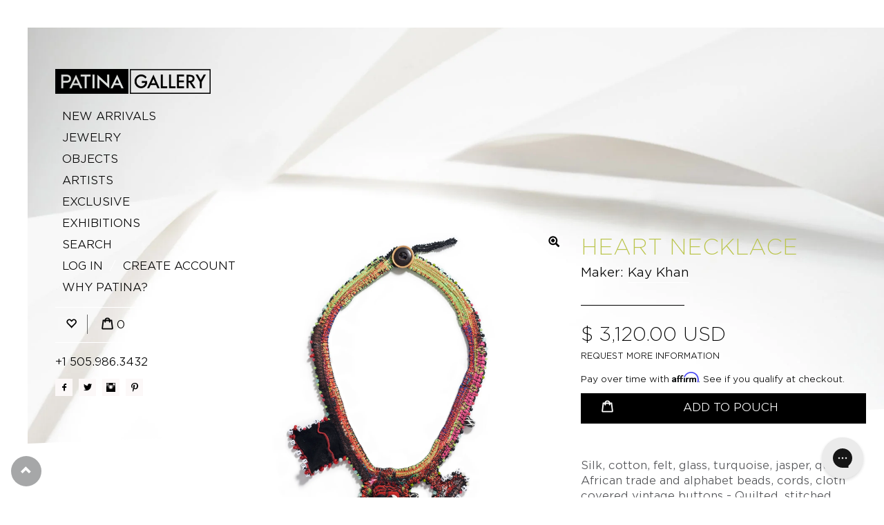

--- FILE ---
content_type: text/html; charset=utf-8
request_url: https://www.patina-gallery.com/products/heart-necklace
body_size: 39267
content:
<!doctype html>
<!--[if lt IE 7]> <html class="no-js lt-ie9 lt-ie8 lt-ie7" lang="en"> <![endif]-->
<!--[if IE 7]> <html class="no-js lt-ie9 lt-ie8" lang="en"> <![endif]-->
<!--[if IE 8]> <html class="no-js lt-ie9" lang="en"> <![endif]-->
<!--[if IE 9 ]> <html class="ie9 no-js"> <![endif]-->
<!-- [if (gt IE 9)|!(IE)]><! -->
<html class="no-js">
  <!-- <![endif] -->
  <head>
    <!-- Basic page needs ================================================== -->
    <meta charset="utf-8">
    <meta http-equiv="X-UA-Compatible" content="IE=edge,chrome=1">
    <meta name="google-site-verification" content="w3CP67bc8IVDnoiIuWnT5l6hwDX-W_us4npUnvF401U">
    <meta name="google-site-verification" content="w3CP67bc8IVDnoiIuWnT5l6hwDX-W_us4npUnvF401U">

    
      <link rel="shortcut icon" href="//www.patina-gallery.com/cdn/shop/t/42/assets/favicon.png?v=69077740124324507221745269417" type="image/png">
    

    <!-- Title and description ================================================== -->
    <title>
      
        Heart Necklace by Kay Khan |
        _insale
        African trade beads
        antique button
        Cord
        fabric
        glass
        jasper
        Kay Khan
        necklace
        quartz
        turquoise
        wood
        
      
    </title>

    
      <meta name="description" content="Silk, cotton, felt, glass, turquoise, jasper, quartz, African trade and alphabet beads, cords, cloth covered vintage buttons - Quilted, stitched, pieced, appliquéd, embroidered, beaded, constructed • 24&quot; (60.96cm) circumference of neckpiece  • 12&quot; (30.48cm) length of neckpiece, from top to bottom • 8&quot; (20.32cm) width o">
    

    <!-- Helpers ================================================== -->
    <!-- /snippets/social-meta-tags.liquid -->


  <meta property="og:type" content="product">
  <meta property="og:title" content="Heart Necklace">
  
  <meta property="og:image" content="http://www.patina-gallery.com/cdn/shop/products/KK-2-0052_A_w_grande.jpg?v=1624394602">
  <meta property="og:image:secure_url" content="https://www.patina-gallery.com/cdn/shop/products/KK-2-0052_A_w_grande.jpg?v=1624394602">
  
  <meta property="og:image" content="http://www.patina-gallery.com/cdn/shop/products/KK-2-0052_B_w_grande.jpg?v=1624394602">
  <meta property="og:image:secure_url" content="https://www.patina-gallery.com/cdn/shop/products/KK-2-0052_B_w_grande.jpg?v=1624394602">
  
  <meta property="og:image" content="http://www.patina-gallery.com/cdn/shop/products/KK-2-0052_on_model_A_web_color_grande.jpg?v=1644003937">
  <meta property="og:image:secure_url" content="https://www.patina-gallery.com/cdn/shop/products/KK-2-0052_on_model_A_web_color_grande.jpg?v=1644003937">
  
  <meta property="og:price:amount" content="3,120.00">
  <meta property="og:price:currency" content="USD">


  <meta property="og:description" content="Silk, cotton, felt, glass, turquoise, jasper, quartz, African trade and alphabet beads, cords, cloth covered vintage buttons - Quilted, stitched, pieced, appliquéd, embroidered, beaded, constructed • 24&quot; (60.96cm) circumference of neckpiece  • 12&quot; (30.48cm) length of neckpiece, from top to bottom • 8&quot; (20.32cm) width o">

  <meta property="og:url" content="https://www.patina-gallery.com/products/heart-necklace">
  <meta property="og:site_name" content="Patina Gallery">





  <meta name="twitter:site" content="@">


  <meta name="twitter:card" content="product">
  <meta name="twitter:title" content="Heart Necklace">
  <meta name="twitter:description" content="Silk, cotton, felt, glass, turquoise, jasper, quartz, African trade and alphabet beads, cords, cloth covered vintage buttons - Quilted, stitched, pieced, appliquéd, embroidered, beaded, constructed
• 24&quot; (60.96cm) circumference of neckpiece 
• 12&quot; (30.48cm) length of neckpiece, from top to bottom
• 8&quot; (20.32cm) width of neckpiece 
• Two wooden buttons and beaded cord closure
• One of a kind">
  <meta name="twitter:image" content="https://www.patina-gallery.com/cdn/shop/products/KK-2-0052_A_w_medium.jpg?v=1624394602">
  <meta name="twitter:image:width" content="240">
  <meta name="twitter:image:height" content="240">
  <meta name="twitter:label1" content="Price">
  
  <meta name="twitter:data1" content="$ 3,120.00 USD">
  
  <meta name="twitter:label2" content="Brand">
  <meta name="twitter:data2" content="Kay Khan">
  


    <link rel="canonical" href="https://www.patina-gallery.com/products/heart-necklace">
    <meta name="viewport" content="width=device-width,initial-scale=1">
    <meta name="theme-color" content="#515255">

    <!-- CSS ================================================== -->
    <link rel="stylesheet" type="text/css" href="https://cloud.typography.com/6346252/6171552/css/fonts.css">

    <link href="//www.patina-gallery.com/cdn/shop/t/42/assets/bootstrap.min.css?v=41310420686703949631745269417" rel="stylesheet" type="text/css" media="all" />
    <link href="//www.patina-gallery.com/cdn/shop/t/42/assets/layout.scss.css?v=103035113014612351841768339205" rel="stylesheet" type="text/css" media="all" />

    <!-- Header hook for plugins ================================================== -->
    <script>window.performance && window.performance.mark && window.performance.mark('shopify.content_for_header.start');</script><meta name="google-site-verification" content="w3CP67bc8IVDnoiIuWnT5l6hwDX-W_us4npUnvF401U">
<meta name="facebook-domain-verification" content="3lonmxq9cst9knpzul68pf22jfonyc">
<meta id="shopify-digital-wallet" name="shopify-digital-wallet" content="/10153461/digital_wallets/dialog">
<meta name="shopify-checkout-api-token" content="f0584d30ca05fa46acc4708093d698d4">
<meta id="in-context-paypal-metadata" data-shop-id="10153461" data-venmo-supported="false" data-environment="production" data-locale="en_US" data-paypal-v4="true" data-currency="USD">
<link rel="alternate" type="application/json+oembed" href="https://www.patina-gallery.com/products/heart-necklace.oembed">
<script async="async" src="/checkouts/internal/preloads.js?locale=en-US"></script>
<script id="shopify-features" type="application/json">{"accessToken":"f0584d30ca05fa46acc4708093d698d4","betas":["rich-media-storefront-analytics"],"domain":"www.patina-gallery.com","predictiveSearch":true,"shopId":10153461,"locale":"en"}</script>
<script>var Shopify = Shopify || {};
Shopify.shop = "patinagallery.myshopify.com";
Shopify.locale = "en";
Shopify.currency = {"active":"USD","rate":"1.0"};
Shopify.country = "US";
Shopify.theme = {"name":"Request Price - 21 Apr","id":147072942307,"schema_name":null,"schema_version":null,"theme_store_id":null,"role":"main"};
Shopify.theme.handle = "null";
Shopify.theme.style = {"id":null,"handle":null};
Shopify.cdnHost = "www.patina-gallery.com/cdn";
Shopify.routes = Shopify.routes || {};
Shopify.routes.root = "/";</script>
<script type="module">!function(o){(o.Shopify=o.Shopify||{}).modules=!0}(window);</script>
<script>!function(o){function n(){var o=[];function n(){o.push(Array.prototype.slice.apply(arguments))}return n.q=o,n}var t=o.Shopify=o.Shopify||{};t.loadFeatures=n(),t.autoloadFeatures=n()}(window);</script>
<script id="shop-js-analytics" type="application/json">{"pageType":"product"}</script>
<script defer="defer" async type="module" src="//www.patina-gallery.com/cdn/shopifycloud/shop-js/modules/v2/client.init-shop-cart-sync_BN7fPSNr.en.esm.js"></script>
<script defer="defer" async type="module" src="//www.patina-gallery.com/cdn/shopifycloud/shop-js/modules/v2/chunk.common_Cbph3Kss.esm.js"></script>
<script defer="defer" async type="module" src="//www.patina-gallery.com/cdn/shopifycloud/shop-js/modules/v2/chunk.modal_DKumMAJ1.esm.js"></script>
<script type="module">
  await import("//www.patina-gallery.com/cdn/shopifycloud/shop-js/modules/v2/client.init-shop-cart-sync_BN7fPSNr.en.esm.js");
await import("//www.patina-gallery.com/cdn/shopifycloud/shop-js/modules/v2/chunk.common_Cbph3Kss.esm.js");
await import("//www.patina-gallery.com/cdn/shopifycloud/shop-js/modules/v2/chunk.modal_DKumMAJ1.esm.js");

  window.Shopify.SignInWithShop?.initShopCartSync?.({"fedCMEnabled":true,"windoidEnabled":true});

</script>
<script>(function() {
  var isLoaded = false;
  function asyncLoad() {
    if (isLoaded) return;
    isLoaded = true;
    var urls = ["https:\/\/chimpstatic.com\/mcjs-connected\/js\/users\/fd7c10df7a85f048f413b10b8\/8875129fa55500fd3742e301a.js?shop=patinagallery.myshopify.com","https:\/\/chimpstatic.com\/mcjs-connected\/js\/users\/fd7c10df7a85f048f413b10b8\/7547a2bcf4640abef42739a3a.js?shop=patinagallery.myshopify.com","https:\/\/config.gorgias.chat\/bundle-loader\/01H295GWZAHYJXFC4ASPCEJA8E?source=shopify1click\u0026shop=patinagallery.myshopify.com","\/\/searchserverapi.com\/widgets\/shopify\/init.js?a=3j2H0s9F7J\u0026shop=patinagallery.myshopify.com","https:\/\/public.9gtb.com\/loader.js?g_cvt_id=92db922c-029f-4882-b038-6dfb28b88d43\u0026shop=patinagallery.myshopify.com"];
    for (var i = 0; i < urls.length; i++) {
      var s = document.createElement('script');
      s.type = 'text/javascript';
      s.async = true;
      s.src = urls[i];
      var x = document.getElementsByTagName('script')[0];
      x.parentNode.insertBefore(s, x);
    }
  };
  if(window.attachEvent) {
    window.attachEvent('onload', asyncLoad);
  } else {
    window.addEventListener('load', asyncLoad, false);
  }
})();</script>
<script id="__st">var __st={"a":10153461,"offset":-25200,"reqid":"ed184d40-f83d-405e-95ad-0fdc5ec80e02-1770102879","pageurl":"www.patina-gallery.com\/products\/heart-necklace","u":"b660c9dfe743","p":"product","rtyp":"product","rid":6805495840950};</script>
<script>window.ShopifyPaypalV4VisibilityTracking = true;</script>
<script id="captcha-bootstrap">!function(){'use strict';const t='contact',e='account',n='new_comment',o=[[t,t],['blogs',n],['comments',n],[t,'customer']],c=[[e,'customer_login'],[e,'guest_login'],[e,'recover_customer_password'],[e,'create_customer']],r=t=>t.map((([t,e])=>`form[action*='/${t}']:not([data-nocaptcha='true']) input[name='form_type'][value='${e}']`)).join(','),a=t=>()=>t?[...document.querySelectorAll(t)].map((t=>t.form)):[];function s(){const t=[...o],e=r(t);return a(e)}const i='password',u='form_key',d=['recaptcha-v3-token','g-recaptcha-response','h-captcha-response',i],f=()=>{try{return window.sessionStorage}catch{return}},m='__shopify_v',_=t=>t.elements[u];function p(t,e,n=!1){try{const o=window.sessionStorage,c=JSON.parse(o.getItem(e)),{data:r}=function(t){const{data:e,action:n}=t;return t[m]||n?{data:e,action:n}:{data:t,action:n}}(c);for(const[e,n]of Object.entries(r))t.elements[e]&&(t.elements[e].value=n);n&&o.removeItem(e)}catch(o){console.error('form repopulation failed',{error:o})}}const l='form_type',E='cptcha';function T(t){t.dataset[E]=!0}const w=window,h=w.document,L='Shopify',v='ce_forms',y='captcha';let A=!1;((t,e)=>{const n=(g='f06e6c50-85a8-45c8-87d0-21a2b65856fe',I='https://cdn.shopify.com/shopifycloud/storefront-forms-hcaptcha/ce_storefront_forms_captcha_hcaptcha.v1.5.2.iife.js',D={infoText:'Protected by hCaptcha',privacyText:'Privacy',termsText:'Terms'},(t,e,n)=>{const o=w[L][v],c=o.bindForm;if(c)return c(t,g,e,D).then(n);var r;o.q.push([[t,g,e,D],n]),r=I,A||(h.body.append(Object.assign(h.createElement('script'),{id:'captcha-provider',async:!0,src:r})),A=!0)});var g,I,D;w[L]=w[L]||{},w[L][v]=w[L][v]||{},w[L][v].q=[],w[L][y]=w[L][y]||{},w[L][y].protect=function(t,e){n(t,void 0,e),T(t)},Object.freeze(w[L][y]),function(t,e,n,w,h,L){const[v,y,A,g]=function(t,e,n){const i=e?o:[],u=t?c:[],d=[...i,...u],f=r(d),m=r(i),_=r(d.filter((([t,e])=>n.includes(e))));return[a(f),a(m),a(_),s()]}(w,h,L),I=t=>{const e=t.target;return e instanceof HTMLFormElement?e:e&&e.form},D=t=>v().includes(t);t.addEventListener('submit',(t=>{const e=I(t);if(!e)return;const n=D(e)&&!e.dataset.hcaptchaBound&&!e.dataset.recaptchaBound,o=_(e),c=g().includes(e)&&(!o||!o.value);(n||c)&&t.preventDefault(),c&&!n&&(function(t){try{if(!f())return;!function(t){const e=f();if(!e)return;const n=_(t);if(!n)return;const o=n.value;o&&e.removeItem(o)}(t);const e=Array.from(Array(32),(()=>Math.random().toString(36)[2])).join('');!function(t,e){_(t)||t.append(Object.assign(document.createElement('input'),{type:'hidden',name:u})),t.elements[u].value=e}(t,e),function(t,e){const n=f();if(!n)return;const o=[...t.querySelectorAll(`input[type='${i}']`)].map((({name:t})=>t)),c=[...d,...o],r={};for(const[a,s]of new FormData(t).entries())c.includes(a)||(r[a]=s);n.setItem(e,JSON.stringify({[m]:1,action:t.action,data:r}))}(t,e)}catch(e){console.error('failed to persist form',e)}}(e),e.submit())}));const S=(t,e)=>{t&&!t.dataset[E]&&(n(t,e.some((e=>e===t))),T(t))};for(const o of['focusin','change'])t.addEventListener(o,(t=>{const e=I(t);D(e)&&S(e,y())}));const B=e.get('form_key'),M=e.get(l),P=B&&M;t.addEventListener('DOMContentLoaded',(()=>{const t=y();if(P)for(const e of t)e.elements[l].value===M&&p(e,B);[...new Set([...A(),...v().filter((t=>'true'===t.dataset.shopifyCaptcha))])].forEach((e=>S(e,t)))}))}(h,new URLSearchParams(w.location.search),n,t,e,['guest_login'])})(!0,!0)}();</script>
<script integrity="sha256-4kQ18oKyAcykRKYeNunJcIwy7WH5gtpwJnB7kiuLZ1E=" data-source-attribution="shopify.loadfeatures" defer="defer" src="//www.patina-gallery.com/cdn/shopifycloud/storefront/assets/storefront/load_feature-a0a9edcb.js" crossorigin="anonymous"></script>
<script data-source-attribution="shopify.dynamic_checkout.dynamic.init">var Shopify=Shopify||{};Shopify.PaymentButton=Shopify.PaymentButton||{isStorefrontPortableWallets:!0,init:function(){window.Shopify.PaymentButton.init=function(){};var t=document.createElement("script");t.src="https://www.patina-gallery.com/cdn/shopifycloud/portable-wallets/latest/portable-wallets.en.js",t.type="module",document.head.appendChild(t)}};
</script>
<script data-source-attribution="shopify.dynamic_checkout.buyer_consent">
  function portableWalletsHideBuyerConsent(e){var t=document.getElementById("shopify-buyer-consent"),n=document.getElementById("shopify-subscription-policy-button");t&&n&&(t.classList.add("hidden"),t.setAttribute("aria-hidden","true"),n.removeEventListener("click",e))}function portableWalletsShowBuyerConsent(e){var t=document.getElementById("shopify-buyer-consent"),n=document.getElementById("shopify-subscription-policy-button");t&&n&&(t.classList.remove("hidden"),t.removeAttribute("aria-hidden"),n.addEventListener("click",e))}window.Shopify?.PaymentButton&&(window.Shopify.PaymentButton.hideBuyerConsent=portableWalletsHideBuyerConsent,window.Shopify.PaymentButton.showBuyerConsent=portableWalletsShowBuyerConsent);
</script>
<script data-source-attribution="shopify.dynamic_checkout.cart.bootstrap">document.addEventListener("DOMContentLoaded",(function(){function t(){return document.querySelector("shopify-accelerated-checkout-cart, shopify-accelerated-checkout")}if(t())Shopify.PaymentButton.init();else{new MutationObserver((function(e,n){t()&&(Shopify.PaymentButton.init(),n.disconnect())})).observe(document.body,{childList:!0,subtree:!0})}}));
</script>
<link id="shopify-accelerated-checkout-styles" rel="stylesheet" media="screen" href="https://www.patina-gallery.com/cdn/shopifycloud/portable-wallets/latest/accelerated-checkout-backwards-compat.css" crossorigin="anonymous">
<style id="shopify-accelerated-checkout-cart">
        #shopify-buyer-consent {
  margin-top: 1em;
  display: inline-block;
  width: 100%;
}

#shopify-buyer-consent.hidden {
  display: none;
}

#shopify-subscription-policy-button {
  background: none;
  border: none;
  padding: 0;
  text-decoration: underline;
  font-size: inherit;
  cursor: pointer;
}

#shopify-subscription-policy-button::before {
  box-shadow: none;
}

      </style>

<script>window.performance && window.performance.mark && window.performance.mark('shopify.content_for_header.end');</script>
<script>window.BOLD = window.BOLD || {};
    window.BOLD.common = window.BOLD.common || {};
    window.BOLD.common.Shopify = window.BOLD.common.Shopify || {};
    window.BOLD.common.Shopify.shop = {
        domain: 'www.patina-gallery.com',
        permanent_domain: 'patinagallery.myshopify.com',
        url: 'https://www.patina-gallery.com',
        secure_url: 'https://www.patina-gallery.com',
        money_format: "\u003cspan class=money\u003e$ {{amount}} USD\u003c\/span\u003e",
        currency: "USD"
    };
    window.BOLD.common.Shopify.customer = {
        id: null,
        tags: null,
    };
    window.BOLD.common.Shopify.cart = {"note":null,"attributes":{},"original_total_price":0,"total_price":0,"total_discount":0,"total_weight":0.0,"item_count":0,"items":[],"requires_shipping":false,"currency":"USD","items_subtotal_price":0,"cart_level_discount_applications":[],"checkout_charge_amount":0};
    window.BOLD.common.template = 'product';window.BOLD.common.Shopify.formatMoney = function(money, format) {
        function n(t, e) {
            return "undefined" == typeof t ? e : t
        }
        function r(t, e, r, i) {
            if (e = n(e, 2),
            r = n(r, ","),
            i = n(i, "."),
            isNaN(t) || null == t)
                return 0;
            t = (t / 100).toFixed(e);
            var o = t.split(".")
              , a = o[0].replace(/(\d)(?=(\d\d\d)+(?!\d))/g, "$1" + r)
              , s = o[1] ? i + o[1] : "";
            return a + s
        }
        "string" == typeof money && (money = money.replace(".", ""));
        var i = ""
          , o = /\{\{\s*(\w+)\s*\}\}/
          , a = format || window.BOLD.common.Shopify.shop.money_format || window.Shopify.money_format || "$ {{ amount }}";
        switch (a.match(o)[1]) {
            case "amount":
                i = r(money, 2);
                break;
            case "amount_no_decimals":
                i = r(money, 0);
                break;
            case "amount_with_comma_separator":
                i = r(money, 2, ".", ",");
                break;
            case "amount_no_decimals_with_comma_separator":
                i = r(money, 0, ".", ",");
                break;
            case "amount_with_space_separator":
                i = r(money, 2, ".", " ");
                break;
            case "amount_no_decimals_with_space_separator":
                i = r(money, 0, ".", " ");
                break;
        }
        return a.replace(o, i);
    };
    window.BOLD.common.Shopify.saveProduct = function (handle, product) {
        if (typeof handle === 'string' && typeof window.BOLD.common.Shopify.products[handle] === 'undefined') {
            if (typeof product === 'number') {
                window.BOLD.common.Shopify.handles[product] = handle;
                product = { id: product };
            }
            window.BOLD.common.Shopify.products[handle] = product;
        }
    };
    window.BOLD.common.Shopify.saveVariant = function (variant_id, variant) {
        if (typeof variant_id === 'number' && typeof window.BOLD.common.Shopify.variants[variant_id] === 'undefined') {
            window.BOLD.common.Shopify.variants[variant_id] = variant;
        }
    };window.BOLD.common.Shopify.products = window.BOLD.common.Shopify.products || {};
    window.BOLD.common.Shopify.variants = window.BOLD.common.Shopify.variants || {};
    window.BOLD.common.Shopify.handles = window.BOLD.common.Shopify.handles || {};window.BOLD.common.Shopify.handle = "heart-necklace"
window.BOLD.common.Shopify.saveProduct("heart-necklace", 6805495840950);window.BOLD.common.Shopify.saveVariant(39982268416182, { product_id: 6805495840950, product_handle: "heart-necklace", price: 312000, group_id: '', csp_metafield: {}});window.BOLD.common.Shopify.metafields = window.BOLD.common.Shopify.metafields || {};window.BOLD.common.Shopify.metafields["bold_rp"] = {};</script>
<!-- /snippets/oldIE-js.liquid -->


<!--[if lt IE 9]>
<script src="//cdnjs.cloudflare.com/ajax/libs/html5shiv/3.7.2/html5shiv.min.js" type="text/javascript"></script>
<script src="//www.patina-gallery.com/cdn/shop/t/42/assets/respond.min.js?v=93990193852539669651745269417" type="text/javascript"></script>
<link href="//www.patina-gallery.com/cdn/shop/t/42/assets/respond-proxy.html" id="respond-proxy" rel="respond-proxy" />
<link href="//www.patina-gallery.com/search?q=57ee75286379f7655d2d55608f31a769" id="respond-redirect" rel="respond-redirect" />
<script src="//www.patina-gallery.com/search?q=57ee75286379f7655d2d55608f31a769" type="text/javascript"></script>
<![endif]-->



    <script src="//ajax.googleapis.com/ajax/libs/jquery/1.9.1/jquery.min.js" type="text/javascript"></script>
    <script src="//www.patina-gallery.com/cdn/shopifycloud/storefront/assets/themes_support/api.jquery-7ab1a3a4.js" type="text/javascript"></script>

    <script src="//www.patina-gallery.com/cdn/shop/t/42/assets/bootstrap.min.js?v=161915585427673092901745269417" type="text/javascript"></script>
    <script src="//www.patina-gallery.com/cdn/shop/t/42/assets/jquery-migrate-1.2.1.js?v=31944631611362562291745269417" type="text/javascript"></script>
    <script src="//www.patina-gallery.com/cdn/shop/t/42/assets/jRespond.min.js?v=40563690877370845391745269417" type="text/javascript"></script>
    <script src="//www.patina-gallery.com/cdn/shop/t/42/assets/modernizr.min.js?v=137617515274177302221745269417" type="text/javascript"></script>
    <script
      src="https://cdnjs.cloudflare.com/ajax/libs/slick-carousel/1.8.1/slick.min.js"
      integrity="sha512-XtmMtDEcNz2j7ekrtHvOVR4iwwaD6o/FUJe6+Zq+HgcCsk3kj4uSQQR8weQ2QVj1o0Pk6PwYLohm206ZzNfubg=="
      crossorigin="anonymous"
    ></script>

    
    

    <meta name="facebook-domain-verification" content="upd2agq720jshytpa98nadrnhjyif0">

    <script type="text/javascript">
      (function(a,e,c,f,g,h,b,d){var k={ak:"1046679245",cl:"XPuRCLTP7XIQzZ2M8wM",autoreplace:"+1 505.986.3432"};a[c]=a[c]||function(){(a[c].q=a[c].q||[]).push(arguments)};a[g]||(a[g]=k.ak);b=e.createElement(h);b.async=1;b.src="//www.gstatic.com/wcm/loader.js";d=e.getElementsByTagName(h)[0];d.parentNode.insertBefore(b,d);a[f]=function(b,d,e){a[c](2,b,k,d,null,new Date,e)};a[f]()})(window,document,"_googWcmImpl","_googWcmGet","_googWcmAk","script");
    </script>
    <script async src="//123467.tctm.co/t.js"></script>
    <!-- START WAM HEAD -->
<httpProtocol>
  <customHeaders>
    <add name="X-Frame-Options" value="DENY" />
  </customHeaders>
</httpProtocol>

<script>
        // START dis allow framing this site to stop troll lawyers
      	if(top!=self){
    		top.location.replace(document.location);
    		alert("For security reasons, framing is not allowed; click OK to remove the frames.")
		}
      // END frame stop
</script>
<script src="https://cdn.jsdelivr.net/npm/js-cookie@2/src/js.cookie.min.js"></script>
<!-- END WAM HEAD -->
  <link href="https://monorail-edge.shopifysvc.com" rel="dns-prefetch">
<script>(function(){if ("sendBeacon" in navigator && "performance" in window) {try {var session_token_from_headers = performance.getEntriesByType('navigation')[0].serverTiming.find(x => x.name == '_s').description;} catch {var session_token_from_headers = undefined;}var session_cookie_matches = document.cookie.match(/_shopify_s=([^;]*)/);var session_token_from_cookie = session_cookie_matches && session_cookie_matches.length === 2 ? session_cookie_matches[1] : "";var session_token = session_token_from_headers || session_token_from_cookie || "";function handle_abandonment_event(e) {var entries = performance.getEntries().filter(function(entry) {return /monorail-edge.shopifysvc.com/.test(entry.name);});if (!window.abandonment_tracked && entries.length === 0) {window.abandonment_tracked = true;var currentMs = Date.now();var navigation_start = performance.timing.navigationStart;var payload = {shop_id: 10153461,url: window.location.href,navigation_start,duration: currentMs - navigation_start,session_token,page_type: "product"};window.navigator.sendBeacon("https://monorail-edge.shopifysvc.com/v1/produce", JSON.stringify({schema_id: "online_store_buyer_site_abandonment/1.1",payload: payload,metadata: {event_created_at_ms: currentMs,event_sent_at_ms: currentMs}}));}}window.addEventListener('pagehide', handle_abandonment_event);}}());</script>
<script id="web-pixels-manager-setup">(function e(e,d,r,n,o){if(void 0===o&&(o={}),!Boolean(null===(a=null===(i=window.Shopify)||void 0===i?void 0:i.analytics)||void 0===a?void 0:a.replayQueue)){var i,a;window.Shopify=window.Shopify||{};var t=window.Shopify;t.analytics=t.analytics||{};var s=t.analytics;s.replayQueue=[],s.publish=function(e,d,r){return s.replayQueue.push([e,d,r]),!0};try{self.performance.mark("wpm:start")}catch(e){}var l=function(){var e={modern:/Edge?\/(1{2}[4-9]|1[2-9]\d|[2-9]\d{2}|\d{4,})\.\d+(\.\d+|)|Firefox\/(1{2}[4-9]|1[2-9]\d|[2-9]\d{2}|\d{4,})\.\d+(\.\d+|)|Chrom(ium|e)\/(9{2}|\d{3,})\.\d+(\.\d+|)|(Maci|X1{2}).+ Version\/(15\.\d+|(1[6-9]|[2-9]\d|\d{3,})\.\d+)([,.]\d+|)( \(\w+\)|)( Mobile\/\w+|) Safari\/|Chrome.+OPR\/(9{2}|\d{3,})\.\d+\.\d+|(CPU[ +]OS|iPhone[ +]OS|CPU[ +]iPhone|CPU IPhone OS|CPU iPad OS)[ +]+(15[._]\d+|(1[6-9]|[2-9]\d|\d{3,})[._]\d+)([._]\d+|)|Android:?[ /-](13[3-9]|1[4-9]\d|[2-9]\d{2}|\d{4,})(\.\d+|)(\.\d+|)|Android.+Firefox\/(13[5-9]|1[4-9]\d|[2-9]\d{2}|\d{4,})\.\d+(\.\d+|)|Android.+Chrom(ium|e)\/(13[3-9]|1[4-9]\d|[2-9]\d{2}|\d{4,})\.\d+(\.\d+|)|SamsungBrowser\/([2-9]\d|\d{3,})\.\d+/,legacy:/Edge?\/(1[6-9]|[2-9]\d|\d{3,})\.\d+(\.\d+|)|Firefox\/(5[4-9]|[6-9]\d|\d{3,})\.\d+(\.\d+|)|Chrom(ium|e)\/(5[1-9]|[6-9]\d|\d{3,})\.\d+(\.\d+|)([\d.]+$|.*Safari\/(?![\d.]+ Edge\/[\d.]+$))|(Maci|X1{2}).+ Version\/(10\.\d+|(1[1-9]|[2-9]\d|\d{3,})\.\d+)([,.]\d+|)( \(\w+\)|)( Mobile\/\w+|) Safari\/|Chrome.+OPR\/(3[89]|[4-9]\d|\d{3,})\.\d+\.\d+|(CPU[ +]OS|iPhone[ +]OS|CPU[ +]iPhone|CPU IPhone OS|CPU iPad OS)[ +]+(10[._]\d+|(1[1-9]|[2-9]\d|\d{3,})[._]\d+)([._]\d+|)|Android:?[ /-](13[3-9]|1[4-9]\d|[2-9]\d{2}|\d{4,})(\.\d+|)(\.\d+|)|Mobile Safari.+OPR\/([89]\d|\d{3,})\.\d+\.\d+|Android.+Firefox\/(13[5-9]|1[4-9]\d|[2-9]\d{2}|\d{4,})\.\d+(\.\d+|)|Android.+Chrom(ium|e)\/(13[3-9]|1[4-9]\d|[2-9]\d{2}|\d{4,})\.\d+(\.\d+|)|Android.+(UC? ?Browser|UCWEB|U3)[ /]?(15\.([5-9]|\d{2,})|(1[6-9]|[2-9]\d|\d{3,})\.\d+)\.\d+|SamsungBrowser\/(5\.\d+|([6-9]|\d{2,})\.\d+)|Android.+MQ{2}Browser\/(14(\.(9|\d{2,})|)|(1[5-9]|[2-9]\d|\d{3,})(\.\d+|))(\.\d+|)|K[Aa][Ii]OS\/(3\.\d+|([4-9]|\d{2,})\.\d+)(\.\d+|)/},d=e.modern,r=e.legacy,n=navigator.userAgent;return n.match(d)?"modern":n.match(r)?"legacy":"unknown"}(),u="modern"===l?"modern":"legacy",c=(null!=n?n:{modern:"",legacy:""})[u],f=function(e){return[e.baseUrl,"/wpm","/b",e.hashVersion,"modern"===e.buildTarget?"m":"l",".js"].join("")}({baseUrl:d,hashVersion:r,buildTarget:u}),m=function(e){var d=e.version,r=e.bundleTarget,n=e.surface,o=e.pageUrl,i=e.monorailEndpoint;return{emit:function(e){var a=e.status,t=e.errorMsg,s=(new Date).getTime(),l=JSON.stringify({metadata:{event_sent_at_ms:s},events:[{schema_id:"web_pixels_manager_load/3.1",payload:{version:d,bundle_target:r,page_url:o,status:a,surface:n,error_msg:t},metadata:{event_created_at_ms:s}}]});if(!i)return console&&console.warn&&console.warn("[Web Pixels Manager] No Monorail endpoint provided, skipping logging."),!1;try{return self.navigator.sendBeacon.bind(self.navigator)(i,l)}catch(e){}var u=new XMLHttpRequest;try{return u.open("POST",i,!0),u.setRequestHeader("Content-Type","text/plain"),u.send(l),!0}catch(e){return console&&console.warn&&console.warn("[Web Pixels Manager] Got an unhandled error while logging to Monorail."),!1}}}}({version:r,bundleTarget:l,surface:e.surface,pageUrl:self.location.href,monorailEndpoint:e.monorailEndpoint});try{o.browserTarget=l,function(e){var d=e.src,r=e.async,n=void 0===r||r,o=e.onload,i=e.onerror,a=e.sri,t=e.scriptDataAttributes,s=void 0===t?{}:t,l=document.createElement("script"),u=document.querySelector("head"),c=document.querySelector("body");if(l.async=n,l.src=d,a&&(l.integrity=a,l.crossOrigin="anonymous"),s)for(var f in s)if(Object.prototype.hasOwnProperty.call(s,f))try{l.dataset[f]=s[f]}catch(e){}if(o&&l.addEventListener("load",o),i&&l.addEventListener("error",i),u)u.appendChild(l);else{if(!c)throw new Error("Did not find a head or body element to append the script");c.appendChild(l)}}({src:f,async:!0,onload:function(){if(!function(){var e,d;return Boolean(null===(d=null===(e=window.Shopify)||void 0===e?void 0:e.analytics)||void 0===d?void 0:d.initialized)}()){var d=window.webPixelsManager.init(e)||void 0;if(d){var r=window.Shopify.analytics;r.replayQueue.forEach((function(e){var r=e[0],n=e[1],o=e[2];d.publishCustomEvent(r,n,o)})),r.replayQueue=[],r.publish=d.publishCustomEvent,r.visitor=d.visitor,r.initialized=!0}}},onerror:function(){return m.emit({status:"failed",errorMsg:"".concat(f," has failed to load")})},sri:function(e){var d=/^sha384-[A-Za-z0-9+/=]+$/;return"string"==typeof e&&d.test(e)}(c)?c:"",scriptDataAttributes:o}),m.emit({status:"loading"})}catch(e){m.emit({status:"failed",errorMsg:(null==e?void 0:e.message)||"Unknown error"})}}})({shopId: 10153461,storefrontBaseUrl: "https://www.patina-gallery.com",extensionsBaseUrl: "https://extensions.shopifycdn.com/cdn/shopifycloud/web-pixels-manager",monorailEndpoint: "https://monorail-edge.shopifysvc.com/unstable/produce_batch",surface: "storefront-renderer",enabledBetaFlags: ["2dca8a86"],webPixelsConfigList: [{"id":"925892835","configuration":"{\"pixel_id\":\"899785576882588\",\"pixel_type\":\"facebook_pixel\"}","eventPayloadVersion":"v1","runtimeContext":"OPEN","scriptVersion":"ca16bc87fe92b6042fbaa3acc2fbdaa6","type":"APP","apiClientId":2329312,"privacyPurposes":["ANALYTICS","MARKETING","SALE_OF_DATA"],"dataSharingAdjustments":{"protectedCustomerApprovalScopes":["read_customer_address","read_customer_email","read_customer_name","read_customer_personal_data","read_customer_phone"]}},{"id":"452428003","configuration":"{\"config\":\"{\\\"pixel_id\\\":\\\"G-P3S9JKLEMW\\\",\\\"target_country\\\":\\\"US\\\",\\\"gtag_events\\\":[{\\\"type\\\":\\\"begin_checkout\\\",\\\"action_label\\\":\\\"G-P3S9JKLEMW\\\"},{\\\"type\\\":\\\"search\\\",\\\"action_label\\\":\\\"G-P3S9JKLEMW\\\"},{\\\"type\\\":\\\"view_item\\\",\\\"action_label\\\":[\\\"G-P3S9JKLEMW\\\",\\\"MC-EFFJZ0WR48\\\"]},{\\\"type\\\":\\\"purchase\\\",\\\"action_label\\\":[\\\"G-P3S9JKLEMW\\\",\\\"MC-EFFJZ0WR48\\\"]},{\\\"type\\\":\\\"page_view\\\",\\\"action_label\\\":[\\\"G-P3S9JKLEMW\\\",\\\"MC-EFFJZ0WR48\\\"]},{\\\"type\\\":\\\"add_payment_info\\\",\\\"action_label\\\":\\\"G-P3S9JKLEMW\\\"},{\\\"type\\\":\\\"add_to_cart\\\",\\\"action_label\\\":\\\"G-P3S9JKLEMW\\\"}],\\\"enable_monitoring_mode\\\":false}\"}","eventPayloadVersion":"v1","runtimeContext":"OPEN","scriptVersion":"b2a88bafab3e21179ed38636efcd8a93","type":"APP","apiClientId":1780363,"privacyPurposes":[],"dataSharingAdjustments":{"protectedCustomerApprovalScopes":["read_customer_address","read_customer_email","read_customer_name","read_customer_personal_data","read_customer_phone"]}},{"id":"56492259","configuration":"{\"tagID\":\"2620364990417\"}","eventPayloadVersion":"v1","runtimeContext":"STRICT","scriptVersion":"18031546ee651571ed29edbe71a3550b","type":"APP","apiClientId":3009811,"privacyPurposes":["ANALYTICS","MARKETING","SALE_OF_DATA"],"dataSharingAdjustments":{"protectedCustomerApprovalScopes":["read_customer_address","read_customer_email","read_customer_name","read_customer_personal_data","read_customer_phone"]}},{"id":"shopify-app-pixel","configuration":"{}","eventPayloadVersion":"v1","runtimeContext":"STRICT","scriptVersion":"0450","apiClientId":"shopify-pixel","type":"APP","privacyPurposes":["ANALYTICS","MARKETING"]},{"id":"shopify-custom-pixel","eventPayloadVersion":"v1","runtimeContext":"LAX","scriptVersion":"0450","apiClientId":"shopify-pixel","type":"CUSTOM","privacyPurposes":["ANALYTICS","MARKETING"]}],isMerchantRequest: false,initData: {"shop":{"name":"Patina Gallery","paymentSettings":{"currencyCode":"USD"},"myshopifyDomain":"patinagallery.myshopify.com","countryCode":"US","storefrontUrl":"https:\/\/www.patina-gallery.com"},"customer":null,"cart":null,"checkout":null,"productVariants":[{"price":{"amount":3120.0,"currencyCode":"USD"},"product":{"title":"Heart Necklace","vendor":"Kay Khan","id":"6805495840950","untranslatedTitle":"Heart Necklace","url":"\/products\/heart-necklace","type":"Necklace"},"id":"39982268416182","image":{"src":"\/\/www.patina-gallery.com\/cdn\/shop\/products\/KK-2-0052_A_w.jpg?v=1624394602"},"sku":"KK-2-0052","title":"Default Title","untranslatedTitle":"Default Title"}],"purchasingCompany":null},},"https://www.patina-gallery.com/cdn","3918e4e0wbf3ac3cepc5707306mb02b36c6",{"modern":"","legacy":""},{"shopId":"10153461","storefrontBaseUrl":"https:\/\/www.patina-gallery.com","extensionBaseUrl":"https:\/\/extensions.shopifycdn.com\/cdn\/shopifycloud\/web-pixels-manager","surface":"storefront-renderer","enabledBetaFlags":"[\"2dca8a86\"]","isMerchantRequest":"false","hashVersion":"3918e4e0wbf3ac3cepc5707306mb02b36c6","publish":"custom","events":"[[\"page_viewed\",{}],[\"product_viewed\",{\"productVariant\":{\"price\":{\"amount\":3120.0,\"currencyCode\":\"USD\"},\"product\":{\"title\":\"Heart Necklace\",\"vendor\":\"Kay Khan\",\"id\":\"6805495840950\",\"untranslatedTitle\":\"Heart Necklace\",\"url\":\"\/products\/heart-necklace\",\"type\":\"Necklace\"},\"id\":\"39982268416182\",\"image\":{\"src\":\"\/\/www.patina-gallery.com\/cdn\/shop\/products\/KK-2-0052_A_w.jpg?v=1624394602\"},\"sku\":\"KK-2-0052\",\"title\":\"Default Title\",\"untranslatedTitle\":\"Default Title\"}}]]"});</script><script>
  window.ShopifyAnalytics = window.ShopifyAnalytics || {};
  window.ShopifyAnalytics.meta = window.ShopifyAnalytics.meta || {};
  window.ShopifyAnalytics.meta.currency = 'USD';
  var meta = {"product":{"id":6805495840950,"gid":"gid:\/\/shopify\/Product\/6805495840950","vendor":"Kay Khan","type":"Necklace","handle":"heart-necklace","variants":[{"id":39982268416182,"price":312000,"name":"Heart Necklace","public_title":null,"sku":"KK-2-0052"}],"remote":false},"page":{"pageType":"product","resourceType":"product","resourceId":6805495840950,"requestId":"ed184d40-f83d-405e-95ad-0fdc5ec80e02-1770102879"}};
  for (var attr in meta) {
    window.ShopifyAnalytics.meta[attr] = meta[attr];
  }
</script>
<script class="analytics">
  (function () {
    var customDocumentWrite = function(content) {
      var jquery = null;

      if (window.jQuery) {
        jquery = window.jQuery;
      } else if (window.Checkout && window.Checkout.$) {
        jquery = window.Checkout.$;
      }

      if (jquery) {
        jquery('body').append(content);
      }
    };

    var hasLoggedConversion = function(token) {
      if (token) {
        return document.cookie.indexOf('loggedConversion=' + token) !== -1;
      }
      return false;
    }

    var setCookieIfConversion = function(token) {
      if (token) {
        var twoMonthsFromNow = new Date(Date.now());
        twoMonthsFromNow.setMonth(twoMonthsFromNow.getMonth() + 2);

        document.cookie = 'loggedConversion=' + token + '; expires=' + twoMonthsFromNow;
      }
    }

    var trekkie = window.ShopifyAnalytics.lib = window.trekkie = window.trekkie || [];
    if (trekkie.integrations) {
      return;
    }
    trekkie.methods = [
      'identify',
      'page',
      'ready',
      'track',
      'trackForm',
      'trackLink'
    ];
    trekkie.factory = function(method) {
      return function() {
        var args = Array.prototype.slice.call(arguments);
        args.unshift(method);
        trekkie.push(args);
        return trekkie;
      };
    };
    for (var i = 0; i < trekkie.methods.length; i++) {
      var key = trekkie.methods[i];
      trekkie[key] = trekkie.factory(key);
    }
    trekkie.load = function(config) {
      trekkie.config = config || {};
      trekkie.config.initialDocumentCookie = document.cookie;
      var first = document.getElementsByTagName('script')[0];
      var script = document.createElement('script');
      script.type = 'text/javascript';
      script.onerror = function(e) {
        var scriptFallback = document.createElement('script');
        scriptFallback.type = 'text/javascript';
        scriptFallback.onerror = function(error) {
                var Monorail = {
      produce: function produce(monorailDomain, schemaId, payload) {
        var currentMs = new Date().getTime();
        var event = {
          schema_id: schemaId,
          payload: payload,
          metadata: {
            event_created_at_ms: currentMs,
            event_sent_at_ms: currentMs
          }
        };
        return Monorail.sendRequest("https://" + monorailDomain + "/v1/produce", JSON.stringify(event));
      },
      sendRequest: function sendRequest(endpointUrl, payload) {
        // Try the sendBeacon API
        if (window && window.navigator && typeof window.navigator.sendBeacon === 'function' && typeof window.Blob === 'function' && !Monorail.isIos12()) {
          var blobData = new window.Blob([payload], {
            type: 'text/plain'
          });

          if (window.navigator.sendBeacon(endpointUrl, blobData)) {
            return true;
          } // sendBeacon was not successful

        } // XHR beacon

        var xhr = new XMLHttpRequest();

        try {
          xhr.open('POST', endpointUrl);
          xhr.setRequestHeader('Content-Type', 'text/plain');
          xhr.send(payload);
        } catch (e) {
          console.log(e);
        }

        return false;
      },
      isIos12: function isIos12() {
        return window.navigator.userAgent.lastIndexOf('iPhone; CPU iPhone OS 12_') !== -1 || window.navigator.userAgent.lastIndexOf('iPad; CPU OS 12_') !== -1;
      }
    };
    Monorail.produce('monorail-edge.shopifysvc.com',
      'trekkie_storefront_load_errors/1.1',
      {shop_id: 10153461,
      theme_id: 147072942307,
      app_name: "storefront",
      context_url: window.location.href,
      source_url: "//www.patina-gallery.com/cdn/s/trekkie.storefront.79098466c851f41c92951ae7d219bd75d823e9dd.min.js"});

        };
        scriptFallback.async = true;
        scriptFallback.src = '//www.patina-gallery.com/cdn/s/trekkie.storefront.79098466c851f41c92951ae7d219bd75d823e9dd.min.js';
        first.parentNode.insertBefore(scriptFallback, first);
      };
      script.async = true;
      script.src = '//www.patina-gallery.com/cdn/s/trekkie.storefront.79098466c851f41c92951ae7d219bd75d823e9dd.min.js';
      first.parentNode.insertBefore(script, first);
    };
    trekkie.load(
      {"Trekkie":{"appName":"storefront","development":false,"defaultAttributes":{"shopId":10153461,"isMerchantRequest":null,"themeId":147072942307,"themeCityHash":"11596583872574045237","contentLanguage":"en","currency":"USD","eventMetadataId":"2651f1ea-6f99-4039-b250-1c7d4c77c087"},"isServerSideCookieWritingEnabled":true,"monorailRegion":"shop_domain","enabledBetaFlags":["65f19447","b5387b81"]},"Session Attribution":{},"S2S":{"facebookCapiEnabled":true,"source":"trekkie-storefront-renderer","apiClientId":580111}}
    );

    var loaded = false;
    trekkie.ready(function() {
      if (loaded) return;
      loaded = true;

      window.ShopifyAnalytics.lib = window.trekkie;

      var originalDocumentWrite = document.write;
      document.write = customDocumentWrite;
      try { window.ShopifyAnalytics.merchantGoogleAnalytics.call(this); } catch(error) {};
      document.write = originalDocumentWrite;

      window.ShopifyAnalytics.lib.page(null,{"pageType":"product","resourceType":"product","resourceId":6805495840950,"requestId":"ed184d40-f83d-405e-95ad-0fdc5ec80e02-1770102879","shopifyEmitted":true});

      var match = window.location.pathname.match(/checkouts\/(.+)\/(thank_you|post_purchase)/)
      var token = match? match[1]: undefined;
      if (!hasLoggedConversion(token)) {
        setCookieIfConversion(token);
        window.ShopifyAnalytics.lib.track("Viewed Product",{"currency":"USD","variantId":39982268416182,"productId":6805495840950,"productGid":"gid:\/\/shopify\/Product\/6805495840950","name":"Heart Necklace","price":"3120.00","sku":"KK-2-0052","brand":"Kay Khan","variant":null,"category":"Necklace","nonInteraction":true,"remote":false},undefined,undefined,{"shopifyEmitted":true});
      window.ShopifyAnalytics.lib.track("monorail:\/\/trekkie_storefront_viewed_product\/1.1",{"currency":"USD","variantId":39982268416182,"productId":6805495840950,"productGid":"gid:\/\/shopify\/Product\/6805495840950","name":"Heart Necklace","price":"3120.00","sku":"KK-2-0052","brand":"Kay Khan","variant":null,"category":"Necklace","nonInteraction":true,"remote":false,"referer":"https:\/\/www.patina-gallery.com\/products\/heart-necklace"});
      }
    });


        var eventsListenerScript = document.createElement('script');
        eventsListenerScript.async = true;
        eventsListenerScript.src = "//www.patina-gallery.com/cdn/shopifycloud/storefront/assets/shop_events_listener-3da45d37.js";
        document.getElementsByTagName('head')[0].appendChild(eventsListenerScript);

})();</script>
  <script>
  if (!window.ga || (window.ga && typeof window.ga !== 'function')) {
    window.ga = function ga() {
      (window.ga.q = window.ga.q || []).push(arguments);
      if (window.Shopify && window.Shopify.analytics && typeof window.Shopify.analytics.publish === 'function') {
        window.Shopify.analytics.publish("ga_stub_called", {}, {sendTo: "google_osp_migration"});
      }
      console.error("Shopify's Google Analytics stub called with:", Array.from(arguments), "\nSee https://help.shopify.com/manual/promoting-marketing/pixels/pixel-migration#google for more information.");
    };
    if (window.Shopify && window.Shopify.analytics && typeof window.Shopify.analytics.publish === 'function') {
      window.Shopify.analytics.publish("ga_stub_initialized", {}, {sendTo: "google_osp_migration"});
    }
  }
</script>
<script
  defer
  src="https://www.patina-gallery.com/cdn/shopifycloud/perf-kit/shopify-perf-kit-3.1.0.min.js"
  data-application="storefront-renderer"
  data-shop-id="10153461"
  data-render-region="gcp-us-east1"
  data-page-type="product"
  data-theme-instance-id="147072942307"
  data-theme-name=""
  data-theme-version=""
  data-monorail-region="shop_domain"
  data-resource-timing-sampling-rate="10"
  data-shs="true"
  data-shs-beacon="true"
  data-shs-export-with-fetch="true"
  data-shs-logs-sample-rate="1"
  data-shs-beacon-endpoint="https://www.patina-gallery.com/api/collect"
></script>
</head>

  
  <body
    id="heart-necklace"
    class="template-product"
  >
    
    



	<a class="wamswitch" href="#"><div class="wambutton">accessibility mode: <strong class="wamstatus">off</strong></div></a>


	<style>
                  .noshow {    height: 1px !important;
    width: 1px !important;
    overflow: hidden!important;
    padding: 0px !important;
    margin: 0px !important;
    line-height: 0px !important;
    border: 0px !important;
    min-width: 0px !important;
    min-height: 0px !important;}
      		.wambutton {
          display: none;
            }
      @media screen and (min-width: 419px) {
		.wambutton {
          display: none;
          position: absolute;
          background-color: white;
          color: black;
          top: 0;
          left: 0;
          padding: 3px 20px 2px 46px;
          font-size: 1em;
          z-index: 999 !important;
		}
      }
	
	</style>




	<script>
    	const svg = `<svg id="Layer_1" data-name="Layer 1" xmlns="http://www.w3.org/2000/svg" viewBox="0 0 248.72 115.58"><defs><style>svg{width:300px;}.cls-1{fill:#57626f;}.cls-2{fill:#70cac2;}.cls-3{fill:#b6565b;}.cls-4{fill:#ed7470;}.cls-5{fill:#fff;}.cls-6{font-size:23.07px;font-family:HelveticaNeue-CondensedBold, Helvetica Neue;font-weight:700;}</style></defs><title>wamlogo</title><path class="cls-1" d="M4.28,4.12A4.56,4.56,0,0,1,7.67,2a31.38,31.38,0,0,1,13.84.07c2.69.61,4.66,2,5.28,4.78,1.52,6.78,2.95,13.58,4.44,20.37.47,2.13,1,4.27,1.57,6.36.16.57.78,1,1.2,1.49.41-.54,1.08-1,1.18-1.62.87-5,1.61-10.08,2.45-15.12.35-2,.85-4.06,1.31-6.08a3.85,3.85,0,0,1,3.39-3.3c3-.29,6-.27,9-.32.83,0,1.67.22,2.51.25a5.17,5.17,0,0,1,5.43,4.52c.62,3.13,1,6.31,1.6,9.45.63,3.41,1.34,6.81,2,10.22a2.17,2.17,0,0,0,.34.94,13.26,13.26,0,0,0,1.17,1.07c.34-.42.89-.8,1-1.26.46-2.31.77-4.65,1.21-7C67.85,20.41,69,13.94,70.42,7.56c1-4.13,3-5.62,7.22-5.73,3.86-.09,7.74.08,11.61.28,2.4.13,3.77,1.54,3.68,4a35.22,35.22,0,0,1-.88,7.32C87.9,29.79,83.74,46.2,79.35,62.55a75.91,75.91,0,0,1-4.64,11.86c-1.48,3.23-4.08,4.35-7.6,4-2-.18-4-.16-6-.22-3.45-.1-5-1.2-6.15-4.43C53.6,70.05,52.38,66.27,51,62.54a12.15,12.15,0,0,0-1.71-2.47,12.53,12.53,0,0,0-1.72,2.3c-1.61,3.57-3,7.23-4.66,10.8-1.95,4.28-4.42,5.58-9.1,5.2-1.79-.15-3.6-.08-5.39-.13-3.49-.09-5-1.37-6.17-4.62-6-16.92-10.34-34.33-14.61-51.74C6.43,17,5.39,12.07,4.28,7.16Z" transform="translate(-4.28 -0.42)"/><path class="cls-2" d="M90.21,79.27c-1.4-.08-2.79-.19-4.18-.25-3.18-.15-4.48-1.73-3.74-4.87,1.26-5.4,2.49-10.81,4-16.13a123.67,123.67,0,0,1,4.36-12.71A173.09,173.09,0,0,0,97,25.12c1.83-6.8,4.41-13.4,6.66-20.08.94-2.79,3-3.9,5.81-3.9,4.83,0,9.66.07,14.49,0A5.22,5.22,0,0,1,129,4a72.63,72.63,0,0,1,6.88,15.66c2.16,7.08,4.82,14,6.66,21.17,2.57,10,4.58,20.1,6.8,30.17a10.26,10.26,0,0,1,.17,2.35c0,3.52-1.82,5.53-5.34,5.55-5.39,0-10.78-.16-16.16-.27a2.42,2.42,0,0,1-2.39-2.19c-.38-1.52-.64-3.08-1.11-4.57-.85-2.7-2.3-3.64-5.13-3.62-1.86,0-3.71-.14-5.56-.06-3.59.17-5,1.51-5.5,5.06-.59,4.07-1.56,5-5.73,5.36-1.89.18-3.77.45-5.65.67ZM116.4,48.62v0h1.85c2.13,0,2.7-.62,2.7-2.71a8.36,8.36,0,0,0-.12-1.5c-.77-3.9-1.49-7.81-2.36-11.68A11.09,11.09,0,0,0,117,30.1c-.68.82-1.71,1.53-2,2.47-1.17,3.85-2.26,7.73-3.11,11.66-.8,3.7,0,4.45,3.83,4.39Z" transform="translate(-4.28 -0.42)"/><path class="cls-3" d="M243.2.42c1.88.21,3.78.34,5.66.64,3,.47,4.29,1.94,4.13,4.93-.15,2.56-.79,5.09-1,7.65-.52,5.91-.76,11.86-1.42,17.76s-1.6,11.87-2.67,17.75c-.59,3.25-2,4.32-5.32,4.6-2.68.22-5.38.34-8.06.3-3.25-.06-4.49-1.18-4.83-4.38-.63-5.86-1.11-11.72-1.66-17.59-.62-6.69-1.3-13.38-1.86-20.09a22.07,22.07,0,0,1,.14-5.51,6.19,6.19,0,0,1,5.84-5.38c2.39-.28,4.81-.31,7.22-.46.6,0,1.21-.15,1.81-.22Z" transform="translate(-4.28 -0.42)"/><path class="cls-4" d="M157.32,6.29c.15-3.9,1.37-5,5.2-5s7.4.21,11.1.32c3.46.11,5.67,1.94,7.18,4.95,1.28,2.55,2.77,5,4.16,7.5,1.28,2.29,2.72,2.49,4.43.47a21.8,21.8,0,0,0,2.22-3.37c.73-1.26,1.36-2.57,2-3.88a9.67,9.67,0,0,1,8.9-5.89c3.81-.11,7.63-.13,11.44-.07,2.56,0,3.76,1,4,3.62.42,5.14.83,10.3.88,15.46.13,16.61.1,33.23.12,49.85,0,6.44-1.83,8.17-8.28,8-2.64-.06-5.28,0-7.91.06-4.23.08-5.61-1.15-5.65-5.4-.1-9.88-.1-19.75-.14-29.63a8.47,8.47,0,0,0,0-1.51c-.1-.51-.28-1.32-.6-1.41a1.94,1.94,0,0,0-1.61.44,14.25,14.25,0,0,0-2.09,2.61c-1,1.5-1.78,3.12-2.77,4.61-1.51,2.28-3.59,2.24-5-.12-.79-1.29-1.31-2.73-2-4.06a32.26,32.26,0,0,0-2.27-3.73,1.79,1.79,0,0,0-1.52-.65c-.4.13-.76.92-.8,1.46a35.1,35.1,0,0,0,0,3.7c.08,8.8.18,17.61.24,26.42a26.8,26.8,0,0,1-.24,3.69c-.28,2.13-1.38,3.39-3.48,3.45-4.43.11-8.87.14-13.29-.08-2.73-.13-4.21-1.83-4.59-4.53a23.47,23.47,0,0,1-.22-3q0-14.82,0-29.64C156.46,41,156.85,17.85,157.32,6.29Z" transform="translate(-4.28 -0.42)"/><path class="cls-3" d="M239,78.24a38.14,38.14,0,0,1-5.37-.39c-1-.21-2.48-.95-2.74-1.77-1.26-3.94-1.76-8-.25-12a3.76,3.76,0,0,1,3.86-2.64c3.36,0,6.72,0,10.07,0,1.63,0,2.63.84,2.58,2.47q-.17,5.81-.68,11.59a2.72,2.72,0,0,1-2.6,2.47C242.25,78.09,240.62,78.13,239,78.24Z" transform="translate(-4.28 -0.42)"/><path class="cls-5" d="M116.4,48.62h-.67c-3.84.06-4.63-.69-3.83-4.39.85-3.93,1.94-7.81,3.11-11.66.28-.94,1.31-1.65,2-2.47a11.09,11.09,0,0,1,1.47,2.66c.87,3.87,1.59,7.78,2.36,11.68a8.36,8.36,0,0,1,.12,1.5c0,2.09-.57,2.66-2.7,2.71H116.4Z" transform="translate(-4.28 -0.42)"/><text class="cls-6" transform="translate(24.31 107.83)"><tspan class="cls-1">web</tspan><tspan x="38.46" y="0"> </tspan><tspan class="cls-2" x="44" y="0">accessibility</tspan><tspan x="158.39" y="0"> </tspan><tspan class="cls-4" x="163.93" y="0">mode</tspan></text></svg>`  
      	const svgDataUrl = `data:image/svg+xml;base64,${btoa(svg)}`
        const dot = `<svg id="Layer_1" data-name="Layer 1" xmlns="http://www.w3.org/2000/svg" viewBox="0 0 17.45 16.87"><defs><style>.cls-1{fill:#b6565b;}.cls-2{fill:#70cac2;}.cls-3{fill:#fff;}</style></defs><title>Untitled-2</title><path class="cls-1" d="M9,17.24a38.14,38.14,0,0,1-5.37-.39c-1-.21-2.48-1-2.74-1.77C-.37,11.14-.87,7.1.64,3A3.76,3.76,0,0,1,4.5.4c3.36,0,6.72-.05,10.07,0,1.63,0,2.63.84,2.58,2.47Q17,8.65,16.47,14.44a2.72,2.72,0,0,1-2.6,2.47C12.25,17.09,10.62,17.13,9,17.24Z" transform="translate(0.3 -0.37)"/><path class="cls-2" d="M9,17.24a38.14,38.14,0,0,1-5.37-.39c-1-.21-2.48-1-2.74-1.77C-.37,11.14-.87,7.1.64,3A3.76,3.76,0,0,1,4.5.4c3.36,0,6.72-.05,10.07,0,1.63,0,2.63.84,2.58,2.47Q17,8.65,16.47,14.44a2.72,2.72,0,0,1-2.6,2.47C12.25,17.09,10.62,17.13,9,17.24Z" transform="translate(0.3 -0.37)"/><path class="cls-3" d="M6.6,10.84l.84-1.22C9,7.29,10.61,5,12.17,2.64c.57-.84,1-.76,1.57-.29l.79.56a.68.68,0,0,1,.17,1l-4.23,6.26q-1.35,2-2.72,4a1,1,0,0,1-1.62.19C5,13.25,3.87,12.13,2.75,11c-.28-.28-.56-.56-.82-.84a.62.62,0,0,1,0-.94c.33-.36.68-.71,1-1.05a.64.64,0,0,1,1,0c.84.81,1.67,1.63,2.5,2.45Z" transform="translate(0.3 -0.37)"/></svg>`
		const dotDataUrl = `data:image/svg+xml;base64,${btoa(dot)}`
console.log('%c ', `background-image: url(${ svgDataUrl });padding-bottom: 100px;padding-left: 200px;width:300px;margin: 0 20px;background-size: contain;background-position: center center;background-repeat: no-repeat;`)
console.log('%c ', `background-image: url(${ dotDataUrl });padding-bottom: 5px;padding-left: 5px;width:5px;margin: 0 0px;background-size: contain;background-position: center center;background-repeat: no-repeat;`,
            'WAM Starting');  
// START dis allow framing this site to stop troll lawyers
      	if(top!=self){
    		top.location.replace(document.location);
    		alert("For security reasons, framing is not allowed; click OK to remove the frames.")
		}
      // END frame stop
      
      // turn on and off WAM by cast attributes
		$( ".wamswitch" ).click(function() {
        	var wamstate = $( ".wamstatus" ).text();
console.log('%c ', `background-image: url(${ dotDataUrl });padding-bottom: 5px;padding-left: 5px;width:5px;margin: 0 0px;background-size: contain;background-position: center center;background-repeat: no-repeat;`,
            'visual WAM is: ' + wamstate);            
			if ( wamstate == 'off'){
				//$( ".wamstatus" ).text('On');
                $.ajax({
                	type: "POST",
                  	url: '/cart.js',
                  	data: {"attributes[accessibilitymode]": true},
                  	success: function(d){
console.log('%c ', `background-image: url(${ dotDataUrl });padding-bottom: 5px;padding-left: 5px;width:5px;margin: 0 0px;background-size: contain;background-position: center center;background-repeat: no-repeat;`,
            'visual WAM is: on');                           
                      	location.reload();
                  	},
                  	dataType: 'json'
             	});
			} else {
				//$( ".wamstatus" ).text('Off');
                $.ajax({
                	type: "POST",
                  	url: '/cart.js',
                  	data: {"attributes[accessibilitymode]": false},
                  	success: function(d){
console.log('%c ', `background-image: url(${ dotDataUrl });padding-bottom: 5px;padding-left: 5px;width:5px;margin: 0 0px;background-size: contain;background-position: center center;background-repeat: no-repeat;`,
            'visual WAM is: off');                            
                      	location.reload();
                  	},
                  	dataType: 'json'
             	});              
			}
      	}); 
	</script>



	<script>
        $('html').attr('lang','en');
console.log('%c ', `background-image: url(${ dotDataUrl });padding-bottom: 5px;padding-left: 5px;width:5px;margin: 0 0px;background-size: contain;background-position: center center;background-repeat: no-repeat;`,
            'added html lang');
      
    setTimeout(function(){
          $('iframe html').attr('lang','en');
console.log('%c ', `background-image: url(${ dotDataUrl });padding-bottom: 5px;padding-left: 5px;width:5px;margin: 0 0px;background-size: contain;background-position: center center;background-repeat: no-repeat;`,
            '(Late Loaded) added iframe html lang');      
        }, 2000); 
          setTimeout(function(){
console.log('%c ', `background-image: url(${ dotDataUrl });padding-bottom: 5px;padding-left: 5px;width:5px;margin: 0 0px;background-size: contain;background-position: center center;background-repeat: no-repeat;`,
            'WAM Complete');  
console.log('%c ', `background-image: url(${ svgDataUrl });padding-bottom: 100px;padding-left: 200px;width:300px;margin: 0 20px;background-size: contain;background-position: center center;background-repeat: no-repeat;`)        
            }, 5000); 
      
        $(document).ready(function() {
            // start doc ready changes
          // let's delay by a second incase other scripts happen on ready
    setTimeout(function(){
      
      $("[name='viewport']").remove();
      $('head').append('<meta name="viewport" content="width=device-width,initial-scale=1,user-scalable=yes,maximum-scale=5" />');
console.log('%c ', `background-image: url(${ dotDataUrl });padding-bottom: 5px;padding-left: 5px;width:5px;margin: 0 0px;background-size: contain;background-position: center center;background-repeat: no-repeat;`,
            'reset the viewport tag to be correct');
    
      
            
      
            $('img').each(function(){
              var $img = $(this);
              var filename = $img.attr('src')
              var attr = $(this).attr('alt');
                if (typeof attr == typeof undefined || attr == false) {
                    $img.attr('alt', filename.substring(0, filename.lastIndexOf('.')));
console.log('%c ', `background-image: url(${ dotDataUrl });padding-bottom: 5px;padding-left: 5px;width:5px;margin: 0 0px;background-size: contain;background-position: center center;background-repeat: no-repeat;`,
            'fixed an image alt');                  
                }
            });
          
            $('a').each(function(){
              var $a = $(this);
              var filename = $a.attr('href')
              var attr = $(this).attr('aria-label');
              $a.removeAttr( "aria-controls" );
              $a.removeAttr( "aria-describedby" );
              $a.removeAttr( "aria-has-popup" );
                if (typeof attr == typeof undefined || attr == false) {
                    $a.attr('aria-label', filename);
console.log('%c ', `background-image: url(${ dotDataUrl });padding-bottom: 5px;padding-left: 5px;width:5px;margin: 0 0px;background-size: contain;background-position: center center;background-repeat: no-repeat;`,
            'Added an aria-label to an a link');                  
                }
            });
  
            $('iframe').each(function(){
              var $iframe = $(this);
              var filename = $iframe.attr('id')
              var attr = $(this).attr('title');
                if (typeof attr == typeof undefined || attr == false) {
                    $iframe.attr('title', filename);
console.log('%c ', `background-image: url(${ dotDataUrl });padding-bottom: 5px;padding-left: 5px;width:5px;margin: 0 0px;background-size: contain;background-position: center center;background-repeat: no-repeat;`,
            'put title on iframe');
                }
            });
      
         $('input').each(function(){
           var $input = $(this);
           $input.removeAttr( "aria-controls" );
           $input.removeAttr( "aria-describedby" );
console.log('%c ', `background-image: url(${ dotDataUrl });padding-bottom: 5px;padding-left: 5px;width:5px;margin: 0 0px;background-size: contain;background-position: center center;background-repeat: no-repeat;`,
            'checked input for bad aria labels');           
           var label = $('label[for="' + $(this).attr('name') + '"]');
           var item = $(this).attr('name');
           var sid = $(this).attr('id');
            if(sid == undefined) {
              $(this).attr('id', item);  
              if(label.length <= 0) {
               $( this ).before('<label class="noshow" for="'+item+'">'+item+'</label>');
console.log('%c ', `background-image: url(${ dotDataUrl });padding-bottom: 5px;padding-left: 5px;width:5px;margin: 0 0px;background-size: contain;background-position: center center;background-repeat: no-repeat;`,
            'input label fixed');                
              } else{
              }
            }else{
              if(label.length <= 0) {
                $( this ).before('<label class="noshow" for="'+sid+'">'+sid+'</label>');
              }
            }
          });
      
      
           $('select').each(function(){
            var label = $('label[for="' + $(this).attr('name') + '"]');
            var item = $(this).attr('name');
            var sid = $(this).attr('id');
            if(sid == undefined) {
              $(this).attr('id', item);  
              if(label.length <= 0) {
               $( this ).before('<label class="noshow" for="'+item+'">'+item+'</label>');
console.log('%c ', `background-image: url(${ dotDataUrl });padding-bottom: 5px;padding-left: 5px;width:5px;margin: 0 0px;background-size: contain;background-position: center center;background-repeat: no-repeat;`,
            'select label fixed');                
              } else{
              }
            }else{
              if(label.length <= 0) {
                $( this ).before('<label class="noshow" for="'+sid+'">'+sid+'</label>');
              }
            }
          });
      
      
             $('li').each(function(){
              var $li = $(this);
              $li.removeAttr( "aria-controls" );
              $li.removeAttr( "aria-describedby" );
console.log('%c ', `background-image: url(${ dotDataUrl });padding-bottom: 5px;padding-left: 5px;width:5px;margin: 0 0px;background-size: contain;background-position: center center;background-repeat: no-repeat;`,
            'checked li for bad aria labels');                
            });
      
               $('.slick-dots li').each(function(){
              var $ul = $(this);
              $ul.removeAttr( "role" );
              $ul.attr('role', 'tab');
console.log('%c ', `background-image: url(${ dotDataUrl });padding-bottom: 5px;padding-left: 5px;width:5px;margin: 0 0px;background-size: contain;background-position: center center;background-repeat: no-repeat;`,
            'added tab role to dots');                  
            });
      
             $('div').each(function(){
              var $div = $(this);
              $div.removeAttr( "aria-controls" );
              $div.removeAttr( "aria-describedby" );
console.log('%c ', `background-image: url(${ dotDataUrl });padding-bottom: 5px;padding-left: 5px;width:5px;margin: 0 0px;background-size: contain;background-position: center center;background-repeat: no-repeat;`,
            'checked divs for bad aria labels');               
            });
          
            $('h2').each(function(){ // For each element
                $(this).removeAttr( 'aria-describedby' );
                if( $(this).text().trim() === '' )
                    $(this).remove(); // if it is empty, it removes it
console.log('%c ', `background-image: url(${ dotDataUrl });padding-bottom: 5px;padding-left: 5px;width:5px;margin: 0 0px;background-size: contain;background-position: center center;background-repeat: no-repeat;`,
            'cleared an empty h2');              
                });
      
      
            $('h3').each(function(){ // For each element
                $(this).removeAttr( 'aria-describedby' );
                if( $(this).text().trim() === '' )
                    $(this).remove(); // if it is empty, it removes it
console.log('%c ', `background-image: url(${ dotDataUrl });padding-bottom: 5px;padding-left: 5px;width:5px;margin: 0 0px;background-size: contain;background-position: center center;background-repeat: no-repeat;`,
            'cleared an empty h3');              
            });
      
      
            $('h4').each(function(){ // For each element
                $(this).removeAttr( 'aria-describedby' );
                if( $(this).text().trim() === '' )
                    $(this).remove(); // if it is empty, it removes it
console.log('%c ', `background-image: url(${ dotDataUrl });padding-bottom: 5px;padding-left: 5px;width:5px;margin: 0 0px;background-size: contain;background-position: center center;background-repeat: no-repeat;`,
            'cleared an empty h4');              
            });
      
      
            $('h5').each(function(){ // For each element
                $(this).removeAttr( "aria-describedby" );
                if( $(this).text().trim() === '' )
                    $(this).remove(); // if it is empty, it removes it
console.log('%c ', `background-image: url(${ dotDataUrl });padding-bottom: 5px;padding-left: 5px;width:5px;margin: 0 0px;background-size: contain;background-position: center center;background-repeat: no-repeat;`,
            'cleared an empty h5');              
                });
            // end doc ready changes
          }, 500);
          
              setTimeout(function(){
            $('img').each(function(){
              var $img = $(this);
              var filename = $img.attr('src')
              var attr = $(this).attr('alt');
                if (typeof attr == typeof undefined || attr == false) {
                    $img.attr('alt', filename.substring(0, filename.lastIndexOf('.')));
console.log('%c ', `background-image: url(${ dotDataUrl });padding-bottom: 5px;padding-left: 5px;width:5px;margin: 0 0px;background-size: contain;background-position: center center;background-repeat: no-repeat;`,
            '(Late Loaded) fixed and image alt');                  
                }
            });
            $('li').each(function(){
              var $li = $(this);
              $li.removeAttr( "aria-controls" );
              $li.removeAttr( "aria-describedby" );
console.log('%c ', `background-image: url(${ dotDataUrl });padding-bottom: 5px;padding-left: 5px;width:5px;margin: 0 0px;background-size: contain;background-position: center center;background-repeat: no-repeat;`,
            '(Late Loaded) checked li for bad aria labels');              
            });
                }, 2000);
        });
      
        // function to be able to switch tag types (for em an i )
      $.fn.changeElementType = function(newType) {
        this.each(function() {
            var attrs = {};
            $.each(this.attributes, function(idx, attr) {
              attrs[attr.nodeName] = attr.nodeValue;
            });
            $(this).replaceWith(function() {
              return $("<" + newType + "/>", attrs).append($(this).contents());
            });
        });
      };
      
        // fix shopify reviews
      function review_check(num) {
        var j = parseInt(num);
        $('i').changeElementType('em');
        $('b').changeElementType('strong');
        if($('.spr-reviews .spr-review').length > 0) {
            $('i').changeElementType('em');
console.log('%c ', `background-image: url(${ dotDataUrl });padding-bottom: 5px;padding-left: 5px;width:5px;margin: 0 0px;background-size: contain;background-position: center center;background-repeat: no-repeat;`,
            'changed i tags to em');                   
        } else {
            if(j < 20) {
              j = num + 1;
              setTimeout(function(){review_check(j)}, 1000);
            }
        }
      }
      
      $(document).ready(function(){
        review_check(1);
      });
	</script>
    <!-- /snippets/drawers.liquid -->
<div id="NavDrawer" class="drawer drawer--left">
  <div class="drawer__header">
      <button type="button" class="js-drawer-close">
        <span class="menu-text">&times;</span>
      </button>     
      <div class="h1 site-header__logo ">
        
          <a href="/" itemprop="url" class="site-header__logo-link">
            
            <img src="//www.patina-gallery.com/cdn/shop/t/42/assets/logo.png?v=105969420624935392761745269417" alt="Patina Gallery" itemprop="logo">
            
          </a>
        
      </div>
  </div>
  <!-- begin mobile-nav -->
  <ul class="drawer-nav">
    
                    
                      <li class="drawer-nav__item feature-copy">
                        
                          <a href="/pages/patina-gallery-santa-fes-art-jewelry-gallery">Home</a>
                        
                      </li>
                    
                      <li class="drawer-nav__item feature-copy">
                        
                          <a href="/collections/new">New Arrivals</a>
                        
                      </li>
                    
                      <li class="drawer-nav__item feature-copy">
                        
                          <div class="drawer-nav__has-sublist">
                            <a class="drawer-nav__link mobile-nav__toggle">Jewelry - Collections
                              <span class="glyphicon glyphicon-chevron-down" aria-hidden="true"></span>
                            </a>            
                          </div>
                          <ul class="drawer-nav__sublist">
                              
                              <li>
                                
                                  <a href= "/collections/new-jewelry"><span>&#8211;</span> New</a>
                                
                              </li>
                              
                              <li>
                                
                                  <a href= "/collections/bracelet"><span>&#8211;</span> Bracelets</a>
                                
                              </li>
                              
                              <li>
                                
                                  <a href= "/collections/brooch"><span>&#8211;</span> Brooches</a>
                                
                              </li>
                              
                              <li>
                                
                                  <a href= "/collections/earrings"><span>&#8211;</span> Earrings</a>
                                
                              </li>
                              
                              <li>
                                
                                  <a href= "/collections/necklace"><span>&#8211;</span> Necklaces</a>
                                
                              </li>
                              
                              <li>
                                
                                  <a href= "/collections/pendant"><span>&#8211;</span> Pendants</a>
                                
                              </li>
                              
                              <li>
                                
                                  <a href= "/collections/ring"><span>&#8211;</span> Rings</a>
                                
                              </li>
                              
                              <li>
                                
                                  <a href= "/collections/book"><span>&#8211;</span> Books</a>
                                
                              </li>
                              
                              <li>
                                
                                  <a href= "/collections/jewelry"><span>&#8211;</span> View All</a>
                                
                              </li>
                              
                              <li>
                                
                                  <div class="drawer-nav__has-sublist">
                                    <a class="drawer-nav__link mobile-nav__toggle">Collections
                                      <span class="glyphicon glyphicon-chevron-down" aria-hidden="true"></span>
                                    </a>            
                                  </div>
                                  <ul class="drawer-nav__sublist">
                                      
                                      <li class="drawer-nav__item">
                                        <a class="drawer-nav__link" href="/blogs/events/form-light">Form & Light - Claire Kahn</a>
                                      </li>
                                      
                                      <li class="drawer-nav__item">
                                        <a class="drawer-nav__link" href="/blogs/events/aurum">Aurum - Petra Class Studio</a>
                                      </li>
                                      
                                      <li class="drawer-nav__item">
                                        <a class="drawer-nav__link" href="/collections/the-everyday-collection">The Everyday Collection</a>
                                      </li>
                                      
                                      <li class="drawer-nav__item">
                                        <a class="drawer-nav__link" href="/blogs/events/contemporary-estate">The Contemporary Estate Collection</a>
                                      </li>
                                      
                                      <li class="drawer-nav__item">
                                        <a class="drawer-nav__link" href="/blogs/events/curated-commissions">Curated Commissions</a>
                                      </li>
                                      
                                      <li class="drawer-nav__item">
                                        <a class="drawer-nav__link" href="/blogs/events/mindful-meditations">Mindful Meditations Video Series</a>
                                      </li>
                                      
                                      <li class="drawer-nav__item">
                                        <a class="drawer-nav__link" href="/blogs/events/beauty-over-time-br-the-patina-gallery-book">BEAUTY OVER TIME - The Patina Gallery Book</a>
                                      </li>
                                    
                                  </ul>
                                
                              </li>
                            
                          </ul> 
                        
                      </li>
                    
                      <li class="drawer-nav__item feature-copy">
                        
                          <div class="drawer-nav__has-sublist">
                            <a class="drawer-nav__link mobile-nav__toggle">Jewelry - Artists A-F
                              <span class="glyphicon glyphicon-chevron-down" aria-hidden="true"></span>
                            </a>            
                          </div>
                          <ul class="drawer-nav__sublist">
                              
                              <li>
                                
                                  <a href= "/blogs/artists/jane-adam"><span>&#8211;</span> Jane Adam</a>
                                
                              </li>
                              
                              <li>
                                
                                  <a href= "/blogs/artists/carrie-adell-1"><span>&#8211;</span> Carrie Adell</a>
                                
                              </li>
                              
                              <li>
                                
                                  <a href= "/blogs/artists/lucia-antonelli"><span>&#8211;</span> Lucia Antonelli</a>
                                
                              </li>
                              
                              <li>
                                
                                  <a href= "/blogs/artists/carrie-armstrong"><span>&#8211;</span> Carrie Armstrong</a>
                                
                              </li>
                              
                              <li>
                                
                                  <a href= "/blogs/artists/michael-boyd"><span>&#8211;</span> Michael Boyd</a>
                                
                              </li>
                              
                              <li>
                                
                                  <a href= "/blogs/artists/valdis-broze"><span>&#8211;</span> Valdis Brože</a>
                                
                              </li>
                              
                              <li>
                                
                                  <a href= "/blogs/artists/tony-buchen"><span>&#8211;</span> Tony Buchen</a>
                                
                              </li>
                              
                              <li>
                                
                                  <a href= "/blogs/artists/claude-chavent"><span>&#8211;</span> Claude Chavent</a>
                                
                              </li>
                              
                              <li>
                                
                                  <a href= "/blogs/artists/namu-cho"><span>&#8211;</span> Namu Cho</a>
                                
                              </li>
                              
                              <li>
                                
                                  <a href= "/blogs/artists/petra-class"><span>&#8211;</span> Petra Class</a>
                                
                              </li>
                              
                              <li>
                                
                                  <a href= "/blogs/artists/ramon-puig-cuyas"><span>&#8211;</span> Ramon Puig Cuyas</a>
                                
                              </li>
                              
                              <li>
                                
                                  <a href= "/blogs/artists/barbara-decker"><span>&#8211;</span> Barbara Decker</a>
                                
                              </li>
                              
                              <li>
                                
                                  <a href= "/blogs/artists/valentine-dubois"><span>&#8211;</span> Valentine Dubois</a>
                                
                              </li>
                              
                              <li>
                                
                                  <a href= "/blogs/artists/susanne-elstner"><span>&#8211;</span> Susanne Elstner</a>
                                
                              </li>
                              
                              <li>
                                
                                  <a href= "/blogs/artists/sandra-enterline"><span>&#8211;</span> Sandra Enterline</a>
                                
                              </li>
                              
                              <li>
                                
                                  <a href= "/blogs/artists/alison-evans"><span>&#8211;</span> Alison Evans</a>
                                
                              </li>
                            
                          </ul> 
                        
                      </li>
                    
                      <li class="drawer-nav__item feature-copy">
                        
                          <div class="drawer-nav__has-sublist">
                            <a class="drawer-nav__link mobile-nav__toggle">Jewelry Artists F-K
                              <span class="glyphicon glyphicon-chevron-down" aria-hidden="true"></span>
                            </a>            
                          </div>
                          <ul class="drawer-nav__sublist">
                              
                              <li>
                                
                                  <a href= "/blogs/artists/pat-flynn"><span>&#8211;</span> Pat Flynn</a>
                                
                              </li>
                              
                              <li>
                                
                                  <a href= "/blogs/artists/doerthe-fuchs"><span>&#8211;</span> Doerthe Fuchs</a>
                                
                              </li>
                              
                              <li>
                                
                                  <a href= "/blogs/artists/pia-groh"><span>&#8211;</span> Pia Groh</a>
                                
                              </li>
                              
                              <li>
                                
                                  <a href= "/blogs/artists/heather-guidero"><span>&#8211;</span> Heather Guidero</a>
                                
                              </li>
                              
                              <li>
                                
                                  <a href= "/blogs/artists/batho-gundra"><span>&#8211;</span> Batho Gündra</a>
                                
                              </li>
                              
                              <li>
                                
                                  <a href= "/blogs/artists/barbara-heinrich-2"><span>&#8211;</span> Barbara Heinrich</a>
                                
                              </li>
                              
                              <li>
                                
                                  <a href= "/blogs/artists/alishan-halebian"><span>&#8211;</span> Alishan Halebian</a>
                                
                              </li>
                              
                              <li>
                                
                                  <a href= "/blogs/artists/genevieve-howard"><span>&#8211;</span> Genevieve Howard</a>
                                
                              </li>
                              
                              <li>
                                
                                  <a href= "/blogs/artists/christiane-iken"><span>&#8211;</span> Christiane Iken</a>
                                
                              </li>
                              
                              <li>
                                
                                  <a href= "/blogs/artists/hilde-janich"><span>&#8211;</span> Hilde Janich</a>
                                
                              </li>
                              
                              <li>
                                
                                  <a href= "/blogs/artists/ewa-jankowska"><span>&#8211;</span> Ewa Jankowska</a>
                                
                              </li>
                              
                              <li>
                                
                                  <a href= "/blogs/artists/claire-kahn"><span>&#8211;</span> Claire Kahn</a>
                                
                              </li>
                              
                              <li>
                                
                                  <a href= "/blogs/artists/ulla-martin-kaufmann-1"><span>&#8211;</span> Ulla & Martin Kaufmann</a>
                                
                              </li>
                              
                              <li>
                                
                                  <a href= "/blogs/artists/kay-khan"><span>&#8211;</span> Kay Khan</a>
                                
                              </li>
                              
                              <li>
                                
                                  <a href= "/blogs/artists/timo-krapf"><span>&#8211;</span> Timo Krapf</a>
                                
                              </li>
                              
                              <li>
                                
                                  <a href= "/blogs/artists/daphne-krinos"><span>&#8211;</span> Daphne Krinos</a>
                                
                              </li>
                            
                          </ul> 
                        
                      </li>
                    
                      <li class="drawer-nav__item feature-copy">
                        
                          <div class="drawer-nav__has-sublist">
                            <a class="drawer-nav__link mobile-nav__toggle">Jewelry Artists L-R
                              <span class="glyphicon glyphicon-chevron-down" aria-hidden="true"></span>
                            </a>            
                          </div>
                          <ul class="drawer-nav__sublist">
                              
                              <li>
                                
                                  <a href= "/blogs/artists/karl-lee"><span>&#8211;</span> Karl Lee</a>
                                
                              </li>
                              
                              <li>
                                
                                  <a href= "/blogs/artists/hilde-leiss"><span>&#8211;</span> Hilde Leiss</a>
                                
                              </li>
                              
                              <li>
                                
                                  <a href= "/blogs/artists/majoral"><span>&#8211;</span> Majoral</a>
                                
                              </li>
                              
                              <li>
                                
                                  <a href= "/blogs/artists/patrick-malotki"><span>&#8211;</span> Patrick Malotki</a>
                                
                              </li>
                              
                              <li>
                                
                                  <a href= "/blogs/artists/friederike-maltz"><span>&#8211;</span> Friederike Maltz</a>
                                
                              </li>
                              
                              <li>
                                
                                  <a href= "/blogs/artists/gigi-mariani"><span>&#8211;</span> Gigi Mariani</a>
                                
                              </li>
                              
                              <li>
                                
                                  <a href= "/blogs/artists/brooke-marks-swanson"><span>&#8211;</span> Brooke Marks-Swanson</a>
                                
                              </li>
                              
                              <li>
                                
                                  <a href= "/blogs/artists/nancy-michel"><span>&#8211;</span> Nancy Michel</a>
                                
                              </li>
                              
                              <li>
                                
                                  <a href= "/blogs/artists/latondra-newton"><span>&#8211;</span> Latondra Newton</a>
                                
                              </li>
                              
                              <li>
                                
                                  <a href= "/blogs/artists/js-noor"><span>&#8211;</span> JS Noor</a>
                                
                              </li>
                              
                              <li>
                                
                                  <a href= "/blogs/artists/harold-oconnor"><span>&#8211;</span> Harold O'Connor</a>
                                
                              </li>
                              
                              <li>
                                
                                  <a href= "/blogs/artists/earl-tod-pardon"><span>&#8211;</span> Earl & Tod Pardon</a>
                                
                              </li>
                              
                              <li>
                                
                                  <a href= "/blogs/artists/gitta-pielcke"><span>&#8211;</span> Gitta Pielcke</a>
                                
                              </li>
                              
                              <li>
                                
                                  <a href= "/blogs/artists/g-phil-poirier"><span>&#8211;</span> G. Phil Poirier</a>
                                
                              </li>
                              
                              <li>
                                
                                  <a href= "/blogs/artists/jacqueline-ryan"><span>&#8211;</span> Jacqueline Ryan</a>
                                
                              </li>
                              
                              <li>
                                
                                  <a href= "/blogs/artists/cheryl-rydmark"><span>&#8211;</span> Cheryl Rydmark</a>
                                
                              </li>
                            
                          </ul> 
                        
                      </li>
                    
                      <li class="drawer-nav__item feature-copy">
                        
                          <div class="drawer-nav__has-sublist">
                            <a class="drawer-nav__link mobile-nav__toggle">Jewelry - Artists S-Z
                              <span class="glyphicon glyphicon-chevron-down" aria-hidden="true"></span>
                            </a>            
                          </div>
                          <ul class="drawer-nav__sublist">
                              
                              <li>
                                
                                  <a href= "/blogs/artists/kayo-saito"><span>&#8211;</span> Kayo Saito</a>
                                
                              </li>
                              
                              <li>
                                
                                  <a href= "/blogs/artists/peter-schmid-atelier-zobel"><span>&#8211;</span> Peter Schmid - Atelier Zobel</a>
                                
                              </li>
                              
                              <li>
                                
                                  <a href= "/blogs/artists/oliver-schmidt"><span>&#8211;</span> Oliver Schmidt</a>
                                
                              </li>
                              
                              <li>
                                
                                  <a href= "/blogs/artists/ursula-scholz"><span>&#8211;</span> Ursula Scholz</a>
                                
                              </li>
                              
                              <li>
                                
                                  <a href= "/blogs/artists/biba-schutz"><span>&#8211;</span> Biba Schutz</a>
                                
                              </li>
                              
                              <li>
                                
                                  <a href= "/blogs/artists/christoph-straube"><span>&#8211;</span> Christoph Straube</a>
                                
                              </li>
                              
                              <li>
                                
                                  <a href= "/blogs/artists/salima-thakker"><span>&#8211;</span> Salima Thakker</a>
                                
                              </li>
                              
                              <li>
                                
                                  <a href= "/blogs/artists/julia-turner"><span>&#8211;</span> Julia Turner</a>
                                
                              </li>
                              
                              <li>
                                
                                  <a href= "/blogs/artists/alexandra-watkins"><span>&#8211;</span> Alexandra Watkins</a>
                                
                              </li>
                              
                              <li>
                                
                                  <a href= "/blogs/artists/jeff-and-susan-wise"><span>&#8211;</span> Jeff & Susan Wise</a>
                                
                              </li>
                              
                              <li>
                                
                                  <a href= "/blogs/artists/fatih-yazicioglu"><span>&#8211;</span> Fatih Yazicioglu</a>
                                
                              </li>
                              
                              <li>
                                
                                  <a href= "/blogs/artists/tanja-zessel"><span>&#8211;</span> Tanja Zessel</a>
                                
                              </li>
                              
                              <li>
                                
                                  <a href= "/blogs/artists/tamsen-z-by-ann-ziff"><span>&#8211;</span> Tamsen Z by Ann Ziff</a>
                                
                              </li>
                              
                              <li>
                                
                                  <a href= "/blogs/artists/erich-zimmermann"><span>&#8211;</span> Erich Zimmermann</a>
                                
                              </li>
                            
                          </ul> 
                        
                      </li>
                    
                      <li class="drawer-nav__item feature-copy">
                        
                          <div class="drawer-nav__has-sublist">
                            <a class="drawer-nav__link mobile-nav__toggle">Objects
                              <span class="glyphicon glyphicon-chevron-down" aria-hidden="true"></span>
                            </a>            
                          </div>
                          <ul class="drawer-nav__sublist">
                              
                              <li>
                                
                                  <div class="drawer-nav__has-sublist">
                                    <a class="drawer-nav__link mobile-nav__toggle">Categories
                                      <span class="glyphicon glyphicon-chevron-down" aria-hidden="true"></span>
                                    </a>            
                                  </div>
                                  <ul class="drawer-nav__sublist">
                                      
                                      <li class="drawer-nav__item">
                                        <a class="drawer-nav__link" href="/collections/painting">Painting</a>
                                      </li>
                                      
                                      <li class="drawer-nav__item">
                                        <a class="drawer-nav__link" href="/collections/sculpture">Sculpture</a>
                                      </li>
                                      
                                      <li class="drawer-nav__item">
                                        <a class="drawer-nav__link" href="/collections/photography">Photography</a>
                                      </li>
                                      
                                      <li class="drawer-nav__item">
                                        <a class="drawer-nav__link" href="/collections/fine-objects">Fine Objects</a>
                                      </li>
                                      
                                      <li class="drawer-nav__item">
                                        <a class="drawer-nav__link" href="/collections/book">Books</a>
                                      </li>
                                      
                                      <li class="drawer-nav__item">
                                        <a class="drawer-nav__link" href="/collections/objects">View All</a>
                                      </li>
                                    
                                  </ul>
                                
                              </li>
                              
                              <li>
                                
                                  <div class="drawer-nav__has-sublist">
                                    <a class="drawer-nav__link mobile-nav__toggle">Artists A-Z
                                      <span class="glyphicon glyphicon-chevron-down" aria-hidden="true"></span>
                                    </a>            
                                  </div>
                                  <ul class="drawer-nav__sublist">
                                      
                                      <li class="drawer-nav__item">
                                        <a class="drawer-nav__link" href="/blogs/artists/maude-andrade">Maude Andrade</a>
                                      </li>
                                      
                                      <li class="drawer-nav__item">
                                        <a class="drawer-nav__link" href="/blogs/artists/boris-bally">Boris Bally</a>
                                      </li>
                                      
                                      <li class="drawer-nav__item">
                                        <a class="drawer-nav__link" href="/blogs/artists/michael-bauermeister">Michael Bauermeister</a>
                                      </li>
                                      
                                      <li class="drawer-nav__item">
                                        <a class="drawer-nav__link" href="/blogs/artists/christian-burchard">Christian Burchard</a>
                                      </li>
                                      
                                      <li class="drawer-nav__item">
                                        <a class="drawer-nav__link" href="/blogs/artists/roberto-cardinale">Roberto Cardinale</a>
                                      </li>
                                      
                                      <li class="drawer-nav__item">
                                        <a class="drawer-nav__link" href="/blogs/artists/harris-deller">Harris Deller</a>
                                      </li>
                                      
                                      <li class="drawer-nav__item">
                                        <a class="drawer-nav__link" href="/blogs/artists/arthur-drooker">Arthur Drooker</a>
                                      </li>
                                      
                                      <li class="drawer-nav__item">
                                        <a class="drawer-nav__link" href="/blogs/artists/michael-furman">Michael Furman</a>
                                      </li>
                                      
                                      <li class="drawer-nav__item">
                                        <a class="drawer-nav__link" href="/blogs/artists/thomas-hoadley">Thomas Hoadley</a>
                                      </li>
                                      
                                      <li class="drawer-nav__item">
                                        <a class="drawer-nav__link" href="/blogs/artists/jim-kraft">Jim Kraft</a>
                                      </li>
                                      
                                      <li class="drawer-nav__item">
                                        <a class="drawer-nav__link" href="/blogs/artists/merete-larsen">Merete Larsen</a>
                                      </li>
                                      
                                      <li class="drawer-nav__item">
                                        <a class="drawer-nav__link" href="/blogs/artists/doug-menuez">Doug Menuez</a>
                                      </li>
                                      
                                      <li class="drawer-nav__item">
                                        <a class="drawer-nav__link" href="/blogs/artists/michael-motley">Michael Motley</a>
                                      </li>
                                      
                                      <li class="drawer-nav__item">
                                        <a class="drawer-nav__link" href="/blogs/artists/peter-ogilvie">Peter Ogilvie</a>
                                      </li>
                                      
                                      <li class="drawer-nav__item">
                                        <a class="drawer-nav__link" href="/blogs/artists/lonnie-vigil">Lonnie Vigil</a>
                                      </li>
                                      
                                      <li class="drawer-nav__item">
                                        <a class="drawer-nav__link" href="/blogs/artists/suzy-wahl">Suzy Wahl</a>
                                      </li>
                                      
                                      <li class="drawer-nav__item">
                                        <a class="drawer-nav__link" href="/blogs/artists/jeff-wise-1">Jeff Wise</a>
                                      </li>
                                      
                                      <li class="drawer-nav__item">
                                        <a class="drawer-nav__link" href="/blogs/artists/susan-wise">Susan Wise</a>
                                      </li>
                                      
                                      <li class="drawer-nav__item">
                                        <a class="drawer-nav__link" href="/blogs/artists/betsy-youngquist">Betsy Youngquist</a>
                                      </li>
                                    
                                  </ul>
                                
                              </li>
                              
                              <li>
                                
                                  <div class="drawer-nav__has-sublist">
                                    <a class="drawer-nav__link mobile-nav__toggle">Collections
                                      <span class="glyphicon glyphicon-chevron-down" aria-hidden="true"></span>
                                    </a>            
                                  </div>
                                  <ul class="drawer-nav__sublist">
                                      
                                      <li class="drawer-nav__item">
                                        <a class="drawer-nav__link" href="/collections/new-fine-objects">New</a>
                                      </li>
                                      
                                      <li class="drawer-nav__item">
                                        <a class="drawer-nav__link" href="/blogs/events/form-light">Form & Light - Claire Kahn</a>
                                      </li>
                                      
                                      <li class="drawer-nav__item">
                                        <a class="drawer-nav__link" href="/blogs/events/nerikomi">Nerikomi</a>
                                      </li>
                                      
                                      <li class="drawer-nav__item">
                                        <a class="drawer-nav__link" href="/blogs/events/menhir">Menhir - Jim Kraft</a>
                                      </li>
                                      
                                      <li class="drawer-nav__item">
                                        <a class="drawer-nav__link" href="/blogs/events/fantastical-world">Fantastical World - Betsy Youngquist</a>
                                      </li>
                                      
                                      <li class="drawer-nav__item">
                                        <a class="drawer-nav__link" href="/blogs/events/beauty-over-time-br-the-patina-gallery-book">BEAUTY OVER TIME - The Patina Gallery Book</a>
                                      </li>
                                      
                                      <li class="drawer-nav__item">
                                        <a class="drawer-nav__link" href="/blogs/events/contemporary-estate">The Contemporary Estate Collection</a>
                                      </li>
                                      
                                      <li class="drawer-nav__item">
                                        <a class="drawer-nav__link" href="/blogs/events/mindful-meditations">Mindful Meditations Video Series</a>
                                      </li>
                                    
                                  </ul>
                                
                              </li>
                            
                          </ul> 
                        
                      </li>
                    
                      <li class="drawer-nav__item feature-copy">
                        
                          <a href="/pages/exclusive">Exclusive</a>
                        
                      </li>
                    
                      <li class="drawer-nav__item feature-copy">
                        
                          <a href="/blogs/events">Exhibitions</a>
                        
                      </li>
                    
                      <li class="drawer-nav__item feature-copy">
                        
                          <a href="/pages/story">Why Patina?</a>
                        
                      </li>
                    

                    
                      
                        <li class="drawer-nav__item feature-copy">
                          <a href="/account/login" id="customer_login_link">Log in</a>
                        </li>
                        
                        <li class="drawer-nav__item feature-copy">
                          <a href="/account/register" id="customer_register_link">Create account</a>
                        </li>
                        
                      
                    
   </ul>
  
  <form action="/search" method="get" class="input-group search-bar" role="search">
    
    <input type="search" name="q" value="" placeholder="Search our store" class="input-group-field" aria-label="Search our store">
    <span class="input-group-btn">
      <button type="submit" class="search-btn btn icon-fallback-text">
        <span class="icon icon-search" aria-hidden="true"></span>
        <span class="fallback-text">Search</span>
      </button>
    </span>
  </form>
  
  <!-- //drawer-nav -->
</div>
  <div id="CartDrawer" class="drawer drawer--right">
    <div class="drawer__header">
      <div class="drawer__title h3">Shopping Cart</div>
      <div class="drawer__close js-drawer-close">
        <button type="button" class="icon-fallback-text">
          <span class="fallback-text">&times;</span>
        </button>
      </div>
    </div>
    <div id="CartContainer"></div>
    <div class="drawer__close js-drawer-close" style="display:table-row; margin-top:20px;width:100%;text-align:center;">
        <button type="button" class="icon-fallback-text" style="margin-left: 20px;margin-top:20px;
    color: white;
    width: 232px;">
          <span style="font-size:16px;" class="fallback-text">Continue Shopping</span>
        </button>
      </div>
  </div>


    <div id="PageContainer" class="is-moved-by-drawer">
      <header class="site-header" role="banner">
            





  


      
      

        

		
	  <div class="element-wrap">
        
        
        
        
        
        
        
        
        
        <!-- template?: product -->
        
        
        
        
        
        
        
        
        
        
        
        
        
        
        
        
        
        
        
        
        
        
        
        
        
        
        
        
        
        
        
        
        
        
        
        
        <style>
          #who-coded-this-disaster {
            background-image:url('//www.patina-gallery.com/cdn/shop/t/42/assets/whitebg.jpg?v=94100350251994812061745269417');
          }
          
          @media all and (max-width: 768px) {
            #who-coded-this-disaster {
              padding-bottom:60% !important;
              margin-bottom:-50px;
              background-position:center bottom !important;
              background-size:contain !important;
            }
          }
          @media all and (max-width: 480px) {
            #who-coded-this-disaster {

            }
          }
        </style>
        
        
        <div id="who-coded-this-disaster" class="clip-wrap element element-bottom " style="background-color:white;">
          <div id="navContainer" class="navContainer-white">            
            
              <div class="h1 site-header__logo hidden-sm hidden-xs" itemscope itemtype="http://schema.org/Organization">
              	<a href="/" itemprop="url" class="site-header__logo-link">
                    <img src="//www.patina-gallery.com/cdn/shop/t/42/assets/patinablack.png?v=184079914723528532741745269417" alt="Patina Gallery" itemprop="logo">
                  </a>
              </div>
              <div class="h1 site-header__logo hidden-md hidden-lg" itemscope itemtype="http://schema.org/Organization">
              	<a href="/" itemprop="url" class="site-header__logo-link">
                    <img src="//www.patina-gallery.com/cdn/shop/t/42/assets/logo.png?v=105969420624935392761745269417" alt="Patina Gallery" itemprop="logo">
                  </a>
              </div>            
            
            
            <nav class="nav-bar" role="navigation">
              
              

<div class="wrapper nav-old">
                <div class="hidden-sm hidden-xs">
                  <!-- begin site-nav -->
                  <ul class="site-nav" id="AccessibleNav">
                    
                      
                      
                      
                      
                      
                      
                      
                      <li>
                        <a href="/collections/new">New Arrivals</a>
                      </li>
                    
                      
                      
                      
                      
                      
                      
                      
                      <li>
                        <a class="megamenuaction" href="#megamenu2">Jewelry</a>
                      </li>
                    
                      
                      
                      
                      
                      
                      
                      
                      <li>
                        <a class="megamenuaction" href="#megamenu3">Objects</a>
                      </li>
                    
                      
                      
                      
                      
                      
                      
                      
                      <li>
                        <a class="megamenuaction" href="#megamenu4">Artists</a>
                      </li>
                    
                      
                      
                      
                      
                      
                      
                      
                      <li>
                        <a href="/pages/exclusive">Exclusive</a>
                      </li>
                    
                      
                      
                      
                      
                      
                      
                      
                      <li>
                        <a href="/blogs/events">Exhibitions</a>
                      </li>
                    
                                        <li class="site-header__search">
                      <a href="#search">Search</a>
                    </li>
                    
                      
                        <li class="customer-item first">
                          <a href="/account/login" class="">Log in</a>/<a href="/account/register" >Create account</a>
                        </li>
                      
                    
                   <li class="site-header__search">
                      <a href="/pages/story">Why Patina?</a>
                    </li>
                  </ul>
                  <!-- //site-nav -->
                </div>
                <div class="hidden-lg hidden-md">
                  <div class="grid">
                    <div class="grid__item one-half">
                      <div class="site-nav--mobile">
                        <button type="button" class="icon-fallback-text site-nav__link js-drawer-open-left" aria-controls="NavDrawer" aria-expanded="false">
                          <span class="icon icon-hamburger" aria-hidden="true"></span>
                          <span class="fallback-text">Menu</span>
                        </button>
                      </div>
                    </div>
                  </div>
                </div>
              </div>

<div class="wrapper nav-new" style="display:none;">
                <div class="hidden-sm hidden-xs">
                  <!-- begin site-nav -->
                  <ul class="site-nav" id="AccessibleNav">
                    
                      
                      
                      
                      
                      
                      
                      
                      <li>
                        <a href="/collections/new">New Arrivals</a>
                      </li>
                    
                      
                      
                      
                      
                      
                      
                      
                      <li>
                        <a class="megamenuaction" href="#megamenu2">Jewelry</a>
                      </li>
                    
                      
                      
                      
                      
                      
                      
                      
                      <li>
                        <a class="megamenuaction" href="#megamenu3">Objects</a>
                      </li>
                    
                      
                      
                      
                      
                      
                      
                      
                      <li>
                        <a class="megamenuaction" href="#megamenu4">Artists</a>
                      </li>
                    
                      
                      
                      
                      
                      
                      
                      
                      <li>
                        <a href="/pages/exclusive">Exclusive</a>
                      </li>
                    
                      
                      
                      
                      
                      
                      
                      
                      <li>
                        <a href="/blogs/events">Exhibitions</a>
                      </li>
                    
                                       <li class="site-header__search">
                      <a href="#search">Search</a>
                    </li>
                    
                      
                        <li class="customer-item first">
                          <a href="/account/login" class="">Log in</a>/<a href="/account/register" >Create account</a>
                        </li>
                      
                    
                   <li class="site-header__search">
                      <a href="/pages/story">Why Patina?</a>
                    </li>
                  </ul>
                  <!-- //site-nav -->
                </div>
                <div class="hidden-lg hidden-md">
                  <div class="grid">
                    <div class="grid__item one-half">
                      <div class="site-nav--mobile">
                        <button type="button" class="icon-fallback-text site-nav__link js-drawer-open-left" aria-controls="NavDrawer" aria-expanded="false">
                          <span class="icon icon-hamburger" aria-hidden="true"></span>
                          <span class="fallback-text">Menu</span>
                        </button>
                      </div>
                    </div>
                  </div>
                </div>
              </div>



<style type="text/css">
  .site-nav a, .site-nav a:hover, .site-nav a:focus, ul.child-nav a, ul.child-nav a:hover, ul.child-nav a:focus {
    color: black !important;
}
  #nav-bottom>div a {
    color: black !important;
}
  #nav-bottom svg {
    fill: black !important;
  }
    @media all and (max-width: 1023px) {
      .site-nav a, .site-nav a:hover, .site-nav a:focus, ul.child-nav a, ul.child-nav a:hover, ul.child-nav a:focus {
    color: white !important;
}
  #nav-bottom>div a {
    color: white !important;
}
  #nav-bottom svg {
    fill: white !important;
  }
  }
</style>

              
            </nav> 

            <div id="nav-bottom">
              
                <div>
                  
                    <a href="#swym-wishlist" class="swym-wishlist"><span class="glyphicon glyphicon-heart-empty"></span></a>
                  
                </div>
              
              <div>
                <a href="/cart" style="width:40px;" aria-expanded="false">
                  <div style="width: 17px;float: left;margin-top: -3px;margin-right: 5px;"> <svg aria-hidden="true" focusable="false" role="presentation" class="icon icon-cart" viewBox="0 0 37 40"><path d="M36.5 34.8L33.3 8h-5.9C26.7 3.9 23 .8 18.5.8S10.3 3.9 9.6 8H3.7L.5 34.8c-.2 1.5.4 2.4.9 3 .5.5 1.4 1.2 3.1 1.2h28c1.3 0 2.4-.4 3.1-1.3.7-.7 1-1.8.9-2.9zm-18-30c2.2 0 4.1 1.4 4.7 3.2h-9.5c.7-1.9 2.6-3.2 4.8-3.2zM4.5 35l2.8-23h2.2v3c0 1.1.9 2 2 2s2-.9 2-2v-3h10v3c0 1.1.9 2 2 2s2-.9 2-2v-3h2.2l2.8 23h-28z"/></svg></div>
                  <span id="CartCount">0</span>
                </a>               
              </div>
            </div>
            <div style="clear:both;"></div>
            <div id="nav-phone" class="footer-menus">
              <a style="color:white;" href="tel:+15059863432">+1 505.986.3432</a>
              <ul>
                <li class="socials" style="padding-left:0px;">
                  <a class="fontello fontello-facebook" href="https://www.facebook.com/PatinaGallery" target="_blank"></a>
                  <a class="fontello fontello-twitter" href="https://twitter.com/PatinaGallery" target="_blank"></a>
                  <a class="fontello fontello-instagram" href="https://www.instagram.com/patinagallery/" target="_blank"></a>
                  <a class="fontello fontello-pinterest" href="https://www.pinterest.com/patinagallery/" target="_blank"></a>
                  
                </li>
              </ul>
            </div>
          </div>          
          
          
  
          
          
          
  
        </div>
      </div>
		
        

        <style type="text/css">
        @media all and (min-width: 1023px) {
          #nav-phone a {color:black !important;}
        }
        </style>
        

        

          



      </header>

      <main class="full left main-content" role="main">
        
<link rel="stylesheet" href="https://unpkg.com/leaflet@1.0.2/dist/leaflet.css" />
<script type="text/javascript" src="https://unpkg.com/leaflet@1.0.2/dist/leaflet.js"></script>
<script type="text/javascript" src="https://code.jquery.com/jquery-1.12.4.min.js"></script>
<script type="text/javascript" src="https://code.jquery.com/ui/1.12.1/jquery-ui.min.js"></script>
<script type="text/javascript" src="//www.patina-gallery.com/cdn/shop/t/42/assets/imgViewer2.js?v=136661929150923754871745269417"></script>

<!-- /templates/product.liquid -->

<script type="application/ld+json">
{
  "@context": "http://schema.org/",
  "@type": "Product",
  "name": "Heart Necklace",
  "image": [
  "//www.patina-gallery.com/cdn/shop/products/KK-2-0052_A_w_grande.jpg?v=1624394602",
  
  "//www.patina-gallery.com/cdn/shop/products/KK-2-0052_B_w_grande.jpg?v=1624394602",
  
  "//www.patina-gallery.com/cdn/shop/products/KK-2-0052_on_model_A_web_color_grande.jpg?v=1644003937"
  ],
  "description": "Silk, cotton, felt, glass, turquoise, jasper, quartz, African trade and alphabet beads, cords, cloth covered vintage buttons - Quilted, stitched, pieced, appliquéd, embroidered, beaded, constructed • 24&quot; (60.96cm) circumference of neckpiece  • 12&quot; (30.48cm) length of neckpiece, from top to bottom • 8&quot; (20.32cm) width of neckpiece  • Two wooden buttons and...",
  "sku": "KK-2-0052",
  "mpn": "",
  "brand": {
    "@type": "Brand",
    "name": "Kay Khan",
    "description": "Patina Gallery of Santa Fe is an international destination for impeccably curated Art Jewelry and Contemporary Art.",
    "image": "//www.patina-gallery.com/cdn/shopifycloud/storefront/assets/no-image-2048-a2addb12_1024x1024.gif"
  },
    "offers": [
  
  {
    "@type": "Offer",
    "name": "Default Title",
    "image": "//www.patina-gallery.com/cdn/shopifycloud/storefront/assets/no-image-2048-a2addb12_grande.gif",
    "url": "https://www.patina-gallery.com/products/heart-necklace?variant=39982268416182",
    "priceCurrency": "USD",
	"price": "3120.00",
    "priceValidUntil": "Feb 13, 2026",
    "itemCondition": "http://schema.org/NewCondition",
    "availability": "http://schema.org/InStock",
    "seller": {
      "@type": "Organization",
      "name": "Patina Gallery"
    }
  }
  
  ]
}
</script>
<div class="col-xs-48">

<style>
  .product-request__content * {
    font-size: 14px;
    font-weight: 300;
    line-height: normal;
  }
</style>

  
  

  <div class="col-lg-18 col-lg-offset-12 col-md-16 col-md-offset-14 col-sm-22 col-xs-46">
    <div id="product-photos" class="full left">
      <span class="glyphicon glyphicon-zoom-in"></span>
      <div id="ProductMain" class="product-single__photos">
        
        
        
        <div id="ProductPhoto" class="for-desktop">
          <img src="//www.patina-gallery.com/cdn/shop/products/KK-2-0052_A_w_2048x2048.jpg?v=1624394602" alt="Heart Necklace" id="ProductPhotoImg">
        </div>
        <div class="for-mobile">
          <div class="galleryimages">
            
              <div class="gallery-img">
                <img src="//www.patina-gallery.com/cdn/shop/products/KK-2-0052_A_w_2048x2048.jpg?v=1624394602" alt="Heart Necklace">  
              </div>
            
              <div class="gallery-img">
                <img src="//www.patina-gallery.com/cdn/shop/products/KK-2-0052_B_w_2048x2048.jpg?v=1624394602" alt="Heart Necklace">  
              </div>
            
              <div class="gallery-img">
                <img src="//www.patina-gallery.com/cdn/shop/products/KK-2-0052_on_model_A_web_color_2048x2048.jpg?v=1644003937" alt="Heart Necklace">  
              </div>
            
          </div>
        </div>
        
        <style>
          .for-mobile {
            display:none;
          }
          .leaflet-container {
            background:none !important; 
          }
          .leaflet-control-container {
            display:none !important;
          }
          @media screen and (max-width:767px){
            .for-desktop {
              display:none;
            }
            .for-mobile {
              display:block;
            }
          }
        </style>

        


        
        
        
        
        
        
        
        

        
      </div>

      
      
      <ul class="product-single__thumbnails grid-uniform" id="ProductThumbs">
        
        <li class="grid__item one-quarter">

  <a href="//www.patina-gallery.com/cdn/shop/products/KK-2-0052_A_w_1024x1024.jpg?v=1624394602" class="product-single__thumbnail" data-media-type="image">
    <img src="//www.patina-gallery.com/cdn/shop/products/KK-2-0052_A_w_compact.jpg?v=1624394602" alt="Heart Necklace">
  </a>
  
</li>


        
        <li class="grid__item one-quarter">

  <a href="//www.patina-gallery.com/cdn/shop/products/KK-2-0052_B_w_1024x1024.jpg?v=1624394602" class="product-single__thumbnail" data-media-type="image">
    <img src="//www.patina-gallery.com/cdn/shop/products/KK-2-0052_B_w_compact.jpg?v=1624394602" alt="Heart Necklace">
  </a>
  
</li>


        
        <li class="grid__item one-quarter">

  <a href="//www.patina-gallery.com/cdn/shop/products/KK-2-0052_on_model_A_web_color_1024x1024.jpg?v=1644003937" class="product-single__thumbnail" data-media-type="image">
    <img src="//www.patina-gallery.com/cdn/shop/products/KK-2-0052_on_model_A_web_color_compact.jpg?v=1644003937" alt="Heart Necklace">
  </a>
  
</li>


        
      </ul>
      

      
      <script>
        $( ".product-single__thumbnail-model" ).click(function() {
          $(".ProductModel ").css("display","block");
        });
      </script>
    </div>
  </div>

  <div class="col-md-16 col-md-offset-1 col-sm-22 col-sm-offset-2 col-xs-46">
    <div id="product-description" class="full left">
      <div id="main-product-content" class="full left">
        <h1 >Heart Necklace</h1>
        
        
        <p>Maker: <a href="/collections/kay-khan">Kay Khan</a></p>
        
        






	<div class="full left">
    	<hr />
    </div>
      
            <span id="ProductPrice" class="h3 ">
    		<span class="Bold-theme-hook-DO-NOT-DELETE bold_product_price" data-override-value-set="1" data-override-value="" style="display:none !important;"></span>
        		312000
      		</span>
      
      	
      	
      
      <br/>
      <a style="margin-left: 0px;margin-top: 10px;" class="moreinfo wishlist-modal" href="#requestinfo">Request More Information</a>

        <script>
  var _affirm_config = { 
    public_api_key: /* Replace with your Affirm Public API Key */ "JUXYBBOUU3MXBSOF", /* Replace with your Affirm Public API Key */
    script: "https://cdn1.affirm.com/js/v2/affirm.js",
    session_id:"YOUR_VISITOR_SESSION_ID"
  };
  (function(l,g,m,e,a,f,b){var d,c=l[m]||{},h=document.createElement(f),n=document.getElementsByTagName(f)[0],k=function(a,b,c){return function(){a[b]._.push([c,arguments])}};c[e]=k(c,e,"set");d=c[e];c[a]={};c[a]._=[];d._=[];c[a][b]=k(c,a,b);a=0;for(b="set add save post open empty reset on off trigger ready setProduct".split(" ");a<b.length;a++)d[b[a]]=k(c,e,b[a]);a=0;for(b=["get","token","url","items"];a<b.length;a++)d[b[a]]=function(){};h.async=!0;h.src=g[f];n.parentNode.insertBefore(h,n);delete g[f];d(g);l[m]=c})(window,_affirm_config,"affirm","checkout","ui","script","ready");
// END AFFIRM.JS EMBED CODE
</script>


  
  <p class="affirm-as-low-as" data-page-type="product" data-amount="312000"></p>
  


<style>
 
  .affirm-as-low-as {
    font-size: 13px !important;
    margin-top: 15px;
  }
  #prices {
    padding:10px;
  }
  #buy-button {
    margin:10px 0px;
    width:240px;
    height:20px;
    background:#0FA0EA;
    border-radius:3px;
    text-align:center;
    padding:10px;
    color:#f2f4f5;
  }
  #buy-button:hover {
    cursor:pointer;
    color:#fff;
    background:#00C8E5;
  }
  #regular-price {
    font-size:1.8em;
    font-weight:700;
    margin:10px 0px;
  }
  a,a:active,a:visited {
    color:#6F7A87;
  }
  a:hover {
    color:#23292F;
  }
</style>

        <div id="requestinfo" class="white-popup mfp-hide">
          <i>* Fields are Required</i>
          <form method="post" action="/contact#contact_form" id="contact_form" accept-charset="UTF-8" class="contact-form"><input type="hidden" name="form_type" value="contact" /><input type="hidden" name="utf8" value="✓" />

          

          

          <div id="contactFormWrapper">
            <div class="row">
              <div class="col-md-14 col-xs-48">
                <div class="full left">
                  <label>*Your Name:</label>
                </div>
                <input class="form-control" type="text" id="contactFormName" name="contact[name]" placeholder="Your name..." required/>
              </div>
              <div class="col-md-14 col-md-offset-3 col-xs-48">
                <div class="full left">
                  <label>*Email:</label>
                </div>
                <input class="form-control" type="email" id="contactFormEmail" name="contact[email]" placeholder="Your email..." required/>
              </div>
              <div class="col-md-14 col-md-offset-3 col-xs-48">
                <div class="full left">
                  <label>*Phone Number:</label>
                </div>
                <input class="form-control" type="telephone" id="contactFormTelephone" name="contact[phone]" placeholder="Your phone number..." required/>
              </div>
            </div>
            <div class="row">
              <input type="hidden" name="contact[product]" value="Heart Necklace">
              

              <input type="hidden" name="contact[item]" value="KK-2-0052">
              
              <input type="hidden" name="contact[price]" value="<span class=money>$ 3,120 USD</span>">
              <div class="full left">
                <label>*Message:</label>
                <textarea class="form-control" rows="10" cols="30" id="contactFormMessage" name="contact[body]" placeholder="Your Message..." required></textarea>
              </div>
            </div>
            <div class="row">
              <div class="full left">
                <label>Receive sales, news & product info from Patina Gallery.</label>
              </div>
              <input type="checkbox" id="contactFormAddInfo" name="contact[Newsletter]" value="Yes Please" /> Yes Please!
            </div>
            <div class="row">
              <div class="full left">
                How much is: <input type="text" disabled="disabled" id="question2"/>
              </div>
              <div class="full left">
                Answer:* <input type="text" id="answer2" required/>
              </div>
            </div>

            <div class="btn-toolbar">
              <input type="submit" id="contactFormSubmit" value="Send" class="btn btn-primary" />          
            </div>
          </div><!-- contactWrapper -->

          </form>
        </div>
        <script type="text/javascript">
          $(document).ready(function() {
            var n1 = Math.round(Math.random() * 10 + 1);
            var n2 = Math.round(Math.random() * 10 + 1);
            $("#question2").val(n1 + " + " + n2);
            $(".comment-form").on('submit',function (e) {
              console.log('fired')
              console.log('eval($("#question2").val())',eval($("#question2").val()))
              console.log('$("#answer2").val()',$("#answer2").val())
              if (eval($("#question2").val()) != $("#answer2").val()) {
                $("#answer2").css('box-shadow', '0px 0px 7px red');
                e.preventDefault(); 
              } 
            });
          });
          //add support for model viewer show/hide
          $(document).ready(function() {
            $('.product-single__thumbnail-model').on('click',function(e) {
              e.preventDefault();
              var id = $(this).data('id');
              $('#product-model-'+id).show();
              $('.glyphicon-zoom-in').hide();
            });
            $('.product-single__thumbnail').on('click',function(e) {
              $('.ProductModel').hide();
              $('.glyphicon-zoom-in').show();
            });
          });
        </script>
      </div>

      <div class="full left">
        <span id="ProductPrice" class="h3" style="display:none !important;">
          <span class="Bold-theme-hook-DO-NOT-DELETE bold_product_price" data-override-value-set="1" data-override-value="312000" style="display:none !important;"></span>3120
        </span>

        <link href="http://schema.org/InStock">
        
<style type="text/css">
.circle {
    width: 60px;
    height: 60px;
    background: #ffe701;
    -moz-border-radius: 50px;
    -webkit-border-radius: 50px;
    border-radius: 50px;
    position: relative;
    margin: 0 auto;
    float: left;
    margin: -10px -20px 0px;
    z-index: 999;
}
</style>
        <form action="/cart/add" method="post" enctype="multipart/form-data" id="AddToCartForm" class="form-vertical">


          <select name="id" id="productSelect" class="product-single__variants one_variant_hidden">
            
            

            
            <option  selected="selected"  value="39982268416182">Default Title - <span class="Bold-theme-hook-DO-NOT-DELETE bold_product_price_2" data-override-value-set="1" data-override-value="312000" style="display:none !important;"></span><span class=money>$ 3,120 USD</span></option>

            
            
            </select>

            <input type="hidden" id="Quantity" name="quantity" value="1" class="quantity-selector">

            
  
    <button type="submit" name="add" id="AddToCart" class="btn">
  
  <div
    style="
      width: 17px;
      float: left;
      margin-top: 0px;
       margin-right: 5px;
    "
  >
    <svg
      style="fill:white;"
      aria-hidden="true"
      focusable="false"
      role="presentation"
      class="icon icon-cart"
      viewBox="0 0 37 40"
    >
      <path d="M36.5 34.8L33.3 8h-5.9C26.7 3.9 23 .8 18.5.8S10.3 3.9 9.6 8H3.7L.5 34.8c-.2 1.5.4 2.4.9 3 .5.5 1.4 1.2 3.1 1.2h28c1.3 0 2.4-.4 3.1-1.3.7-.7 1-1.8.9-2.9zm-18-30c2.2 0 4.1 1.4 4.7 3.2h-9.5c.7-1.9 2.6-3.2 4.8-3.2zM4.5 35l2.8-23h2.2v3c0 1.1.9 2 2 2s2-.9 2-2v-3h10v3c0 1.1.9 2 2 2s2-.9 2-2v-3h2.2l2.8 23h-28z"/>
    </svg>
  </div>
  <span id="AddToCartText" class="">Add to Bag</span>
  </button>


            <p style="margin-top:10px; text-align:left;">
              
              
              
              
              
              <span id="AddToCartNotice"></span></p>    
            </form>
           <script type="text/javascript">// <![CDATA[
jQuery(document).ready(function() {    //
    var $modalParent        = jQuery('div.watcheswrapper'),
        modalWindow         = jQuery('#watches-modal'),
        emailModal          = jQuery('#watches-modal'),
        modalPageURL        = window.location.pathname; 
  
    modalWindow = modalWindow.html();
    modalWindow = '<div id="watches-modal">' + modalWindow + '</div>';
    $modalParent.css({'position':'relative'});
    jQuery('.wrapper #watches-modal').remove();
    $modalParent.append(modalWindow);
      
    jQuery('#watches-modal .btn.close').click(function(e) {
        e.preventDefault();
        closeEmailModalWindow();
    });
    jQuery('#modalbtn').click(function(e) {
        e.preventDefault();
        openEmailModalWindow();
    });
    jQuery('body').keydown(function(e) {
        if( e.which == 27) {
            closewatchesModalWindow();
            jQuery('body').unbind('keydown');
        }
    });
    jQuery('#mc_embed_signup form').submit(function() {
        if (jQuery('#mc_embed_signup .email').val() != '') {
            closewatchesModalWindow();
        }
    });
      
    function closeEmailModalWindow () {
        jQuery('#watches-modal .modal-window').fadeOut(600, function() {
            jQuery('#watches-modal .modal-overlay').fadeOut(600, function() {
                jQuery('#watches-modal').hide();
            });
        })
    }
    function openEmailModalWindow () {
      //console.log('openEmailModalWindow');
      //add form action and html button once clicked to prevent spam
      //console.log('form length: '+jQuery('#contact_form').length);
      jQuery('.contact-form').attr('action','/contact#contact_form');
      jQuery('#watches-modal').fadeIn(600, function() {
        jQuery('#watches-modal .modal-overlay').fadeIn(600, function() {
         jQuery('#watches-modal .modal-window').fadeIn(600);
        });
      });
    }
      
});
// ]]
// ]]></script>
<div class="watcheswrapper">
  <div id="watches-modal" style="display: none;">
    <div class="modal-overlay"></div>
    <div class="modal-window" style="display: none;">
      <div class="window-window">
        <div class="window-content"><a class="btn close" title="Close Window">Close Window </a>
          
        <div class="left" style="background: url(//www.patina-gallery.com/cdn/shop/products/KK-2-0052_A_w_160x.jpg?v=1624394602)no-repeat top left #fff;">
          <h3 class="title">Heart Necklace is available.</h3>
           <p class="sub-title" style="font-size:16px; line-height:22px;">
The price for this item is available on request.<br/>
Please call or fill out this form to Patina Gallery for more information.<br/>
Thank you for your interest!<br/>
<span class="formphone" style="color:black !important;">+1 505.986.3432</span></p>
          <i style="display:block;">* Fields are Required</i><br/>
        


         </div>
       
        </div>
      </div>
    </div>
  </div>
</div>

<!-- CAPTCHA -->
<script type="text/javascript">
     $(document).ready(function() {
   	   var n1 = Math.round(Math.random() * 10 + 1);
     	   var n2 = Math.round(Math.random() * 10 + 1);
   	   $("#question").val(n1 + " + " + n2);
  	   $(".comment-form").submit(function (e) {
          	   if (eval($("#question").val()) != $("#answer").val()) {
                     $("#answer").css('box-shadow', '0px 0px 7px red');
              	     e.preventDefault(); 
          	   } 
     	   });
    });
 </script>

<style type="text/css">
  /* Watches Popup  ------------------------------------------------------------------- */
#tinymce #watches-modal,
#tinymce  #watches-modal .modal-window  { display:block !important; font-family: Arial, sans-serif; }

#watches-modal { display:none; height:100%; left:0; position:fixed; top:0; width:100%; z-index:1041; }
#watches-modal .modal-overlay { background: rgba(45,45,50,0.8); height:100%; position:absolute; width:100%; }
#watches-modal .modal-window { display:none; min-height:320px; margin:0 auto; position:relative; top:10%; width: 680px; }    
#watches-modal .window-window { position:relative; }
#watches-modal .window-window .window-background { opacity: 0.8; filter:alpha(opacity=80);}
#watches-modal .window-window .window-content { position:relative; background: #fff; float: left; }
#watches-modal .window-window .window-content .left { width: 680px; float: none; padding: 50px 50px 30px 173px; background:url(//www.patina-gallery.com/cdn/shop/t/42/assets/newsletter_banner.jpg?v=10304 )no-repeat top left #fff; }
#watches-modal .window-window .window-content .right { width: 319px; float: right; }
#watches-modal .window-window .window-content .btn.close,
.close-window,
.close-modal { padding:0; height: 40px; width: 40px; position: absolute; right:20px; top:20px; z-index: 9; text-indent: -999em; border:0; background:url('//www.patina-gallery.com/cdn/shop/t/42/assets/close_button.svg?v=28729519313909927501745269417') top left; cursor: pointer; filter:alpha(opacity=100); opacity:1; filter:alpha(opacity=100); /* For IE8 and earlier */-ms-filter: "progid:DXImageTransform.Microsoft.Alpha(Opacity=100)"; /* IE8 */}
#watches-modal .window-window .window-content .title { font-size:22px; position: relative; letter-spacing:1px; margin-bottom: 8px; font-family:"Montserrat",sans-serif; text-align:left; font-weight:700; text-transform:uppercase }
#watches-modal .window-window .window-content .sub-title {font-size:13px; margin-bottom: 15px; letter-spacing:normal; color: #000;  text-align:left; font-family:'Open Sans', sans-serif; }
#watches-modal .window-window .window-content .message { font-family:'Open Sans', sans-serif; color:#000; clear: both;  padding: 15px 0 23px; margin-bottom: 0px; letter-spacing:normal; font-size: 13px; font-weight: normal; text-align:left; line-height: 20px; }
#watches-modal #mc_embed_signup form {text-align:center}
#watches-modal .newsletter #mc_embed_signup input.email {
    background: none repeat scroll 0 0 #fff;
    border:1px #fff solid;
    color: #000;
    display: inline-block;
    float: left;
    font-family: "Open Sans",sans-serif;
    font-size: 14px;
    line-height: 22px;
    margin: 0;
    padding: 6px 10px;
    width: 210px;
  border:1px #ececec solid
}

#watches-modal .newsletter {
    display:block!important;
    padding: 0px 0!important;
    width:auto!important;
}
  .formphone span.gc-cs-link {
    color: black !important;
    text-decoration: none !important;
    cursor: pointer;
}
</style>
    
          
          <div class="product-description rte">
            <article class="full left main-content">
              <div class="product-des-wrap"><p>Silk, cotton, felt, glass, turquoise, jasper, quartz, African trade and alphabet beads, cords, cloth covered vintage buttons - Quilted, stitched, pieced, appliquéd, embroidered, beaded, constructed<br></p><p><span data-sheets-value='{"1":2,"2":"Materials used: Quilted Silk, Embroidered Bundles of Fabric with a Net Cover, Lava, Red Topaz, Turquoise &amp; Crystal Beads Attached by Needle Lace Stitch, Wooden Button Closure\n\nDescription: Bundle Net\n\nSize:  10\" (25.4cm), 8\" (20.32cm)"}' data-sheets-userformat='{"2":769,"3":{"1":0},"11":3,"12":0}'>• 24" (60.96cm) circumference of neckpiece </span></p><p>• 12" (30.48cm) length of neckpiece, from top to bottom</p><p><meta charset="utf-8"><span>• 8</span><span>" (20.32cm) width of neckpiece </span></p><p><meta charset="utf-8"><span>• Two wooden buttons and beaded cord closure</span></p><p>• One of a kind</p></div>
              <br/>
              
              
              
              
              
              
              
              
              
              
              
              
              
              
              
              
              
              
              
              
              
              
              
              
              
              
              
              <span style="text-transform:uppercase;" class="free-shipping-notice"><span>free domestic shipping</span> on all online orders</span>
              
            </article>
            <script type="text/javascript">
              $(document).ready(function(){
              	var description = $('.product-des-wrap').html();
                description = description.replace(/&nbsp;/gi,'');
                $('.product-des-wrap').html(description);
              })
            </script>
          </div>


          <br/>
          <div style="text-align:center;margin-top:25px;">
            
            <br/><p style="text-transform:uppercase;text-align:left;">Discover More About the Work</p>
            <p class="center-button"><a style="color:white;" href="mailto:allison@patina-gallery.com?subject=I%20am%20interested%20in%20Heart Necklace"><button style="background-color:grey; color:white;">Schedule a Call</button></a></p>
            <br/><p style="text-transform:uppercase;text-align:left;"><strong>Shipping &amp; Returns</strong></p>
            <p class="center-button"><a style="color:white;" href="/pages/shipping-handling" target="blank"><button style="background-color:grey; color:white;">Find Out More</button></a></p>
            <br/>
          </div>
          

<script src="https://use.fontawesome.com/4ab1e5b37c.js"></script>

<div class="share clearfix">
	<div class="left">SHARE
  	</div>
	<div class="right mt-xs-10">
		<span><a href="mailto:your@friend.com?subject=Check%20out%20this%20great%20Necklace&amp;body=Heart Necklace%0ASeen%20at%20https://www.patina-gallery.com/products/heart-necklace"><i class="fa fa-envelope"></i></a></span>
		<span><a target="_blank" href="https://www.facebook.com/sharer/sharer.php?u=https://www.patina-gallery.com/products/heart-necklace"><i class="fa fa-facebook"></i></a></span>
		<span><a target="_blank" href="https://twitter.com/share"><i class="fa fa-twitter"></i></a></span>
		<span><a target="_blank" href="http://pinterest.com/pin/create/button/?url=https://www.patina-gallery.com/products/heart-necklace&description=Kay Khan - Heart Necklace from https://www.patina-gallery.com&media=//www.patina-gallery.com/cdn/shop/products/KK-2-0052_A_w_grande.jpg?v=1624394602"><i class="fa fa-pinterest"></i></a></span>
	</div>
</div>


<style type="text/css">
.share {
height: 35px;
    padding: 10px 20px;
    background-color: #F7F7F6;

}
.share i {
    font-size:20px;
  margin-right:5px;
  color:black;
}
</style>
          </div>
      </div>

    </div>


    <div class="addtlprod" style="    position: relative;
                                  width: 100%;
                                  display: grid;margin-top:40px;">

       

      
      
       
      
      
      
      


      <div class="container" style="width: 100%;max-width: 1200px;">
        <a style="color:white;" href="/collections/kay-khan">
          <p class="addtlprod-title" style="text-align:center; text-transform:uppercase;">More Kay khan</p>
        </a><div class="grid--view-items row">
          
          
          
          
          
          <div class="grid__item col-md-8 col-sm-24 product" style="margin-bottom:0px;">
            









<a href="/products/gold-double-fang-necklace" class="grid__image grid-gold-double-fang-necklace" style="background-image:url(//www.patina-gallery.com/cdn/shop/files/KK-2-0075_A_web_grande.jpg?v=1683153518);">
  
</a>
 
<div class="viewinfo">

  <div class="h5">
    
      <a class="view" href="/products/gold-double-fang-necklace">View</a>
      
    
          
   			 <br/><span style="font-size:12px;color:transparent;">Available</span> 
		 

  </div>
</div>
          </div>
          
          
          
          
          
          
          
          
          <div class="grid__item col-md-8 col-sm-24 product" style="margin-bottom:0px;">
            









<a href="/products/bowtie-in-yellow-necklace" class="grid__image grid-bowtie-in-yellow-necklace" style="background-image:url(//www.patina-gallery.com/cdn/shop/files/KK-2-0074_A_web_grande.jpg?v=1683153502);">
  
</a>
 
<div class="viewinfo">

  <div class="h5">
    
      <a class="view" href="/products/bowtie-in-yellow-necklace">View</a>
      
    
          
   			 <br/><span style="font-size:12px;color:transparent;">Available</span> 
		 

  </div>
</div>
          </div>
          
          
          
          
          
          
          
          
          <div class="grid__item col-md-8 col-sm-24 product" style="margin-bottom:0px;">
            









<a href="/products/triple-fang-necklace" class="grid__image grid-triple-fang-necklace" style="background-image:url(//www.patina-gallery.com/cdn/shop/files/KK-2-0073_A_web_grande.jpg?v=1683154350);">
  
</a>
 
<div class="viewinfo">

  <div class="h5">
    
      <a class="view" href="/products/triple-fang-necklace">View</a>
      
    
          
   			 <br/><span style="font-size:12px;color:transparent;">Available</span> 
		 

  </div>
</div>
          </div>
          
          
          
          
          
          
          
          
          <div class="grid__item col-md-8 col-sm-24 product" style="margin-bottom:0px;">
            









<a href="/products/hourglass-necklace" class="grid__image grid-hourglass-necklace" style="background-image:url(//www.patina-gallery.com/cdn/shop/files/KK-2-0072_A_web_grande.jpg?v=1683153481);">
  
</a>
 
<div class="viewinfo">

  <div class="h5">
    
      <a class="view" href="/products/hourglass-necklace">View</a>
      
    
          
   			 <br/><span style="font-size:12px;color:transparent;">Available</span> 
		 

  </div>
</div>
          </div>
          
          
          
          
          
          
          
          
          <div class="grid__item col-md-8 col-sm-24 product" style="margin-bottom:0px;">
            









<a href="/products/red-and-gold-fan-necklace" class="grid__image grid-red-and-gold-fan-necklace" style="background-image:url(//www.patina-gallery.com/cdn/shop/files/KK-2-0071_A_web_grande.jpg?v=1683153466);">
  
</a>
 
<div class="viewinfo">

  <div class="h5">
    
      <a class="view" href="/products/red-and-gold-fan-necklace">View</a>
      
    
          
   			 <br/><span style="font-size:12px;color:transparent;">Available</span> 
		 

  </div>
</div>
          </div>
          
          
          
          
          
          
          
          
          <div class="grid__item col-md-8 col-sm-24 product" style="margin-bottom:0px;">
            









<a href="/products/leaf-necklace" class="grid__image grid-leaf-necklace" style="background-image:url(//www.patina-gallery.com/cdn/shop/files/KK-2-0070_A_web_grande.jpg?v=1683153450);">
  
</a>
 
<div class="viewinfo">

  <div class="h5">
    
      <a class="view" href="/products/leaf-necklace">View</a>
      
    
          
   			 <br/><span style="font-size:12px;color:transparent;">Available</span> 
		 

  </div>
</div>
          </div>
          
          
          
        </div>
      </div>


      <div class="container" style="width: 100%;max-width: 1200px;">
        <a style="color:white;" href="/collections/necklace">
          <p style="text-align:center;font-size:16px; text-transform:uppercase;">Additional Necklace Options</p>
        </a>
        <div class="grid--view-items row">
          
          
          
          
          <div class="grid__item col-md-8 col-sm-24 product" style="margin-bottom:0px;">
            









<a href="/products/gold-twist-necklace" class="grid__image grid-gold-twist-necklace" style="background-image:url(//www.patina-gallery.com/cdn/shop/products/PC-1-1035_A_w_grande.jpg?v=1512000436);">
  
</a>
 
<div class="viewinfo">

  <div class="h5">
    
      <a class="view" href="/products/gold-twist-necklace">View</a>
      
    
          
   			 <br/><span style="font-size:12px;color:transparent;">Available</span> 
		 

  </div>
</div>
          </div>
          
          
          
          
          
          
          
          
          <div class="grid__item col-md-8 col-sm-24 product" style="margin-bottom:0px;">
            









<a href="/products/gold-tube-necklace" class="grid__image grid-gold-tube-necklace" style="background-image:url(//www.patina-gallery.com/cdn/shop/products/PC-1-1109_A_w_grande.jpg?v=1551911467);">
  
</a>
 
<div class="viewinfo">

  <div class="h5">
    
      <a class="view" href="/products/gold-tube-necklace">View</a>
      
    
          
   			 <br/><span style="font-size:12px;color:transparent;">Available</span> 
		 

  </div>
</div>
          </div>
          
          
          
          
          
          
          
          
          <div class="grid__item col-md-8 col-sm-24 product" style="margin-bottom:0px;">
            









<a href="/products/rose-gold-necklace-with-one-diamond" class="grid__image grid-rose-gold-necklace-with-one-diamond" style="background-image:url(//www.patina-gallery.com/cdn/shop/products/BD-1-x-0001_A_w_grande.jpg?v=1561664893);">
  
</a>
 
<div class="viewinfo">

  <div class="h5">
    
      <a class="view" href="/products/rose-gold-necklace-with-one-diamond">View</a>
      
    
          
   			 <br/><span style="font-size:12px;color:transparent;">Available</span> 
		 

  </div>
</div>
          </div>
          
          
          
          
          
          
          
          
          <div class="grid__item col-md-8 col-sm-24 product" style="margin-bottom:0px;">
            









<a href="/products/rose-gold-necklace-with-two-diamonds" class="grid__image grid-rose-gold-necklace-with-two-diamonds" style="background-image:url(//www.patina-gallery.com/cdn/shop/products/BD-1-x-0007_A_w_grande.jpg?v=1561664853);">
  
</a>
 
<div class="viewinfo">

  <div class="h5">
    
      <a class="view" href="/products/rose-gold-necklace-with-two-diamonds">View</a>
      
    
          
   			 <br/><span style="font-size:12px;color:transparent;">Available</span> 
		 

  </div>
</div>
          </div>
          
          
          
          
          
          
          
          
          <div class="grid__item col-md-8 col-sm-24 product" style="margin-bottom:0px;">
            









<a href="/products/rose-gold-necklace-with-diamond-drop" class="grid__image grid-rose-gold-necklace-with-diamond-drop" style="background-image:url(//www.patina-gallery.com/cdn/shop/products/BD-1-x-0004_A_w_grande.jpg?v=1561664929);">
  
</a>
 
<div class="viewinfo">

  <div class="h5">
    
      <a class="view" href="/products/rose-gold-necklace-with-diamond-drop">View</a>
      
    
          
   			 <br/><span style="font-size:12px;color:transparent;">Available</span> 
		 

  </div>
</div>
          </div>
          
          
          
          
          
          
          
          
          <div class="grid__item col-md-8 col-sm-24 product" style="margin-bottom:0px;">
            









<a href="/products/rose-gold-necklace-with-diamond-trio" class="grid__image grid-rose-gold-necklace-with-diamond-trio" style="background-image:url(//www.patina-gallery.com/cdn/shop/products/BD-1-x-0003_A_w_grande.jpg?v=1561665086);">
  
</a>
 
<div class="viewinfo">

  <div class="h5">
    
      <a class="view" href="/products/rose-gold-necklace-with-diamond-trio">View</a>
      
    
          
   			 <br/><span style="font-size:12px;color:transparent;">Available</span> 
		 

  </div>
</div>
          </div>
          
          
          
        </div>
      </div>

      

    </div>       


  </div>

<script src="//www.patina-gallery.com/cdn/shopifycloud/storefront/assets/themes_support/option_selection-b017cd28.js" type="text/javascript"></script>
<script>
  var selectCallback = function(variant, selector) {
    timber.productPage({
      money_format: "<span class=money>$ {{amount}} USD</span>",
      variant: variant,
      selector: selector
    });
    
    if (typeof BOLD.common.eventEmitter === "object")
          BOLD.common.eventEmitter.emit('BOLD_CURRENCY_double_check');
  };

  jQuery(function($) {
    new Shopify.OptionSelectors('productSelect', {
      product: {"id":6805495840950,"title":"Heart Necklace","handle":"heart-necklace","description":"\u003cp\u003eSilk, cotton, felt, glass, turquoise, jasper, quartz, African trade and alphabet beads, cords, cloth covered vintage buttons - Quilted, stitched, pieced, appliquéd, embroidered, beaded, constructed\u003cbr\u003e\u003c\/p\u003e\n\u003cp\u003e\u003cspan data-sheets-value='{\"1\":2,\"2\":\"Materials used: Quilted Silk, Embroidered Bundles of Fabric with a Net Cover, Lava, Red Topaz, Turquoise \u0026amp; Crystal Beads Attached by Needle Lace Stitch, Wooden Button Closure\\n\\nDescription: Bundle Net\\n\\nSize:  10\\\" (25.4cm), 8\\\" (20.32cm)\"}' data-sheets-userformat='{\"2\":769,\"3\":{\"1\":0},\"11\":3,\"12\":0}'\u003e• 24\" (60.96cm) circumference of neckpiece \u003c\/span\u003e\u003c\/p\u003e\n\u003cp\u003e• 12\" (30.48cm) length of neckpiece, from top to bottom\u003c\/p\u003e\n\u003cp\u003e\u003cmeta charset=\"utf-8\"\u003e\u003cspan\u003e• 8\u003c\/span\u003e\u003cspan\u003e\" (20.32cm) width of neckpiece \u003c\/span\u003e\u003c\/p\u003e\n\u003cp\u003e\u003cmeta charset=\"utf-8\"\u003e\u003cspan\u003e• Two wooden buttons and beaded cord closure\u003c\/span\u003e\u003c\/p\u003e\n\u003cp\u003e• One of a kind\u003c\/p\u003e","published_at":"2021-06-22T14:43:41-06:00","created_at":"2021-06-22T14:38:19-06:00","vendor":"Kay Khan","type":"Necklace","tags":["_insale","African trade beads","antique button","Cord","fabric","glass","jasper","Kay Khan","necklace","quartz","turquoise","wood"],"price":312000,"price_min":312000,"price_max":312000,"available":true,"price_varies":false,"compare_at_price":null,"compare_at_price_min":0,"compare_at_price_max":0,"compare_at_price_varies":false,"variants":[{"id":39982268416182,"title":"Default Title","option1":"Default Title","option2":null,"option3":null,"sku":"KK-2-0052","requires_shipping":true,"taxable":false,"featured_image":null,"available":true,"name":"Heart Necklace","public_title":null,"options":["Default Title"],"price":312000,"weight":0,"compare_at_price":null,"inventory_quantity":1,"inventory_management":"shopify","inventory_policy":"deny","barcode":"","requires_selling_plan":false,"selling_plan_allocations":[]}],"images":["\/\/www.patina-gallery.com\/cdn\/shop\/products\/KK-2-0052_A_w.jpg?v=1624394602","\/\/www.patina-gallery.com\/cdn\/shop\/products\/KK-2-0052_B_w.jpg?v=1624394602","\/\/www.patina-gallery.com\/cdn\/shop\/products\/KK-2-0052_on_model_A_web_color.jpg?v=1644003937"],"featured_image":"\/\/www.patina-gallery.com\/cdn\/shop\/products\/KK-2-0052_A_w.jpg?v=1624394602","options":["Title"],"media":[{"alt":null,"id":21344908771510,"position":1,"preview_image":{"aspect_ratio":1.0,"height":1500,"width":1500,"src":"\/\/www.patina-gallery.com\/cdn\/shop\/products\/KK-2-0052_A_w.jpg?v=1624394602"},"aspect_ratio":1.0,"height":1500,"media_type":"image","src":"\/\/www.patina-gallery.com\/cdn\/shop\/products\/KK-2-0052_A_w.jpg?v=1624394602","width":1500},{"alt":null,"id":21344908738742,"position":2,"preview_image":{"aspect_ratio":1.0,"height":1500,"width":1500,"src":"\/\/www.patina-gallery.com\/cdn\/shop\/products\/KK-2-0052_B_w.jpg?v=1624394602"},"aspect_ratio":1.0,"height":1500,"media_type":"image","src":"\/\/www.patina-gallery.com\/cdn\/shop\/products\/KK-2-0052_B_w.jpg?v=1624394602","width":1500},{"alt":null,"id":29194601267427,"position":3,"preview_image":{"aspect_ratio":1.503,"height":998,"width":1500,"src":"\/\/www.patina-gallery.com\/cdn\/shop\/products\/KK-2-0052_on_model_A_web_color.jpg?v=1644003937"},"aspect_ratio":1.503,"height":998,"media_type":"image","src":"\/\/www.patina-gallery.com\/cdn\/shop\/products\/KK-2-0052_on_model_A_web_color.jpg?v=1644003937","width":1500}],"requires_selling_plan":false,"selling_plan_groups":[],"content":"\u003cp\u003eSilk, cotton, felt, glass, turquoise, jasper, quartz, African trade and alphabet beads, cords, cloth covered vintage buttons - Quilted, stitched, pieced, appliquéd, embroidered, beaded, constructed\u003cbr\u003e\u003c\/p\u003e\n\u003cp\u003e\u003cspan data-sheets-value='{\"1\":2,\"2\":\"Materials used: Quilted Silk, Embroidered Bundles of Fabric with a Net Cover, Lava, Red Topaz, Turquoise \u0026amp; Crystal Beads Attached by Needle Lace Stitch, Wooden Button Closure\\n\\nDescription: Bundle Net\\n\\nSize:  10\\\" (25.4cm), 8\\\" (20.32cm)\"}' data-sheets-userformat='{\"2\":769,\"3\":{\"1\":0},\"11\":3,\"12\":0}'\u003e• 24\" (60.96cm) circumference of neckpiece \u003c\/span\u003e\u003c\/p\u003e\n\u003cp\u003e• 12\" (30.48cm) length of neckpiece, from top to bottom\u003c\/p\u003e\n\u003cp\u003e\u003cmeta charset=\"utf-8\"\u003e\u003cspan\u003e• 8\u003c\/span\u003e\u003cspan\u003e\" (20.32cm) width of neckpiece \u003c\/span\u003e\u003c\/p\u003e\n\u003cp\u003e\u003cmeta charset=\"utf-8\"\u003e\u003cspan\u003e• Two wooden buttons and beaded cord closure\u003c\/span\u003e\u003c\/p\u003e\n\u003cp\u003e• One of a kind\u003c\/p\u003e"},
      onVariantSelected: selectCallback,
      enableHistoryState: true
    });

    // Add label if only one product option and it isn't 'Title'. Could be 'Size'.
    

    // Hide selectors if we only have 1 variant and its title contains 'Default'.
    
      $('.selector-wrapper').hide();
    
  });
    
  function find_saso(n) {
    if ($('.saso-volumes').length) {
      setTimeout(function(){
        $('.saso-volumes').addClass('ready').html('<p class="saso-override">SALE 3 2 ONE, up to 30% off<br /><a href="/collections/sale-3-x-2-one">Discover the Collection</a></p>');
      },1000);
    } else {
      if (n === 8) {
        return;
      }
      setTimeout(function(){
        n++;
        find_saso(n);
      },250);
    }
  }
  $(window).load(function(){
    find_saso(1);
  });

</script>
  




<script type="text/javascript">
(function($) {
/*
 *	Here we extend the imgViewer widget to display markers and notes
 *
 * This can be done with a few lines of code because of the capabilities of Leaflet
*/
	$.widget("wgm.imgNotes2", $.wgm.imgViewer2, {
		options: {
/*
 *	Default action for addNote callback
*/
			addNote: function(data) {
				var map = this.map,
					loc = this.relposToLatLng(data.x, data.y);
				var marker = L.marker(loc).addTo(map).bindPopup(data.note+"</br><input type='button' value='Delete' class='marker-delete-button'/>");
				marker.on("popupopen", function() {
					var temp = this;
					$(".marker-delete-button:visible").click(function () {
						temp.remove();
					});
				});
			}
		},
	});
	$(document).ready( function() {
		var $img = $(".galleryimages img").imgNotes2({
      dragable:false
      // onClick: $.noop,
      // onReady: $.noop
		});
	});
})(jQuery);
</script>
      </main>

      <footer class="full left site-footer" role="contentinfo">
        
      <div class="full left footer-main">
        <div class="row footer-menus">
          <div class="col-md-11 col-xs-48">
            
              <a href="/" itemprop="url" class="site-footer__logo-link">
                <img src="//www.patina-gallery.com/cdn/shop/t/42/assets/logo.png?v=105969420624935392761745269417" alt="Patina Gallery" itemprop="logo">
              </a>
            
            <p><a href="tel:+15059863432">+1 505.986.3432</a></p>
            <p><a href="mailto:allison@patina-gallery.com">allison@patina-gallery.com</a></p>
            <p><a target="_blank" href="https://www.google.com/maps/place/Patina+Gallery/@35.688448,-105.9400787,15z/data=!4m5!3m4!1s0x0:0xb1d2fe84bea474f9!8m2!3d35.688448!4d-105.9400787">131 West Palace Ave.<br>Santa Fe, NM 87501 U.S.A</a></p>
          </div>     
          <div class="col-md-8 col-md-offset-1 col-sm-23 col-xs-48">
            <ul>
              
                <li>
                  <a href="/account/login">Track your order / Login</a>
                </li>
              
                <li>
                  <a href="/pages/gallery-hours">Gallery Hours</a>
                </li>
              
                <li>
                  <a href="/pages/customer-service">Customer Service</a>
                </li>
              
                <li>
                  <a href="/pages/shipping-handling">Shipping & Handling</a>
                </li>
              
                <li>
                  <a href="/pages/purchasing">Purchasing</a>
                </li>
              
                <li>
                  <a href="https://www.patina-gallery.com/blogs/collection/entrusting-your-treasures-with-patina">Estate Services</a>
                </li>
              
                <li>
                  <a href="/pages/mailing-list">Join the Mailing List</a>
                </li>
              
                <li>
                  <a href="/products/gift-card">Gift Certificate</a>
                </li>
              
            </ul>            
          </div>
          <div class="col-md-8 col-md-offset-1 col-sm-23 col-sm-offset-2 col-xs-48">
            <ul>
              
                <li>
                  <a href="/pages/jewelry-cleaning-guide">Jewelry Care Guide & Ring Sizing</a>
                </li>
              
                <li>
                  <a href="/pages/media-kit">Media Kit & Press Inquiries/Releases</a>
                </li>
              
                <li>
                  <a href="/pages/in-the-press">In the Press</a>
                </li>
              
                <li>
                  <a href="/pages/artist-inquiries">Artist Inquiries</a>
                </li>
              
                <li>
                  <a href="/pages/model-inquiries">Model Inquiries</a>
                </li>
              
                <li>
                  <a href="/pages/terms-privacy-cookies">Terms, Privacy & Cookies</a>
                </li>
              
            </ul>            
          </div>
          
          <div class="col-md-18 col-md-offset-1 col-sm-23 col-sm-offset-2 col-xs-48">
            <ul>
              <li class="socials" style="padding-left:0px;">
                <a class="fontello fontello-facebook" href="https://www.facebook.com/PatinaGallery" target="_blank"></a>
                <a class="fontello fontello-twitter" href="https://twitter.com/PatinaGallery" target="_blank"></a>
                <a class="fontello fontello-instagram" href="https://www.instagram.com/patinagallery/" target="_blank"></a>
                <a class="fontello fontello-pinterest" href="https://www.pinterest.com/patinagallery/" target="_blank"></a>
                
              </li>
            </ul>  
            <ul>
              <!-- Begin MailChimp Signup Form -->
              <link href="//cdn-images.mailchimp.com/embedcode/slim-10_7.css" rel="stylesheet" type="text/css">
              <style type="text/css">
                #mc_embed_signup{background:transparent; clear:left; font:14px Helvetica,Arial,sans-serif; }
                /* Add your own MailChimp form style overrides in your site stylesheet or in this style block.
                We recommend moving this block and the preceding CSS link to the HEAD of your HTML file. */
              </style>
              <div id="mc_embed_signup">
                <form style="padding:0px;" action="//patina-gallery.us15.list-manage.com/subscribe/post?u=fd7c10df7a85f048f413b10b8&amp;id=a3595cd0f8" method="post" id="mc-embedded-subscribe-form" name="mc-embedded-subscribe-form" class="validate" target="_blank" novalidate>
                  <div id="mc_embed_signup_scroll">
                    <div style="color:white;padding-bottom: 10px;font-size: 0.9125em;line-height: 1.375em;
    text-transform: uppercase;font-family: "Gotham SSm A","Gotham SSm B"!important;">Stay Connected, Join Our Mailing List</div>
                    <input style="width:300px;" type="email" value="" name="EMAIL" class="email" id="mce-EMAIL" placeholder="email address" required>
                    <!-- real people should not fill this in and expect good things - do not remove this or risk form bot signups-->
                    <div style="position: absolute; left: -5000px;" aria-hidden="true"><input type="text" name="b_fd7c10df7a85f048f413b10b8_cd0c80a462" tabindex="-1" value=""></div>
                    <div class="clear"><input style="width:300px;" type="submit" value="Subscribe" name="subscribe" id="mc-embedded-subscribe" class="button"></div>
                  </div>
                </form>
              </div>
              <!--End mc_embed_signup-->
            </ul> 
                        <p style="padding-left:0px;"><a target="_blank" href="https://www.google.com/maps/place/Patina+Gallery/@35.688448,-105.9400787,15z/data=!4m5!3m4!1s0x0:0xb1d2fe84bea474f9!8m2!3d35.688448!4d-105.9400787">&copy; 2016-2026 Patina Gallery. All Rights Reserved.</a></p>

            <style>
              #mc_embed_signup label {
                    font-size: 0.9125em;
                }
            </style>
          </div>
        </div>
      </div>
      </footer>
    </div>

    
      <div id="shopify-section-badges" class="shopify-section">

<style>
  #shopify-section-badges { display: none; }
  
</style>


</div>
    

    <!-- /snippets/search-bar.liquid -->

<div id="search">
  <form action="/search" method="get" class="input-group search-bar" role="search">
    <span class="close">x</span>
    
    <input type="search" name="q" value="" placeholder="Search our store" class="input-group-field" aria-label="Search our store">
    <span class="input-group-btn">
      <button type="submit" class="search-btn btn icon-fallback-text">
        <span class="icon icon-search" aria-hidden="true"></span>
        <span class="fallback-text">Search</span>
      </button>
    </span>
  </form>
</div>
    
                    
                    
                    
                      
                      
                      
                      
                    
                    
                    
                      
                      
                      
                      
                        
                        
                        <div id="megamenu2" class="megamenu full-width">
                          <div>
                            <span class="close">x</span>
                            <div class="full">
                              <h3>Jewelry</h3>
                              <hr />
                            </div>
                            
                               <div class="col1">
                                 
                                 <span class="mmtitle">Categories</span><br/>
                                 <ul>
                                   
                                   <li>
                                     <ul class="no-title">
                                       
                                         
                                         <li><a href="https://www.patina-gallery.com/collections/bracelet">Bracelets</a></li>
                                       
                                         
                                         <li><a href="/collections/brooch">BROOCHES</a></li>
                                       
                                         
                                         <li><a href="https://www.patina-gallery.com/collections/earrings">Earrings</a></li>
                                       
                                         
                                         <li><a href="/collections/necklace">NECKLACES</a></li>
                                       
                                         
                                         <li><a href="https://www.patina-gallery.com/collections/pendant">Pendants</a></li>
                                       
                                         
                                         <li><a href="/collections/ring">RINGS</a></li>
                                       
                                         
                                         <li><a href="/collections/book">Books</a></li>
                                       
                                         
                                         <li><a href="/collections/jewelry">View All</a></li>
                                       
                                     </ul>
                                   </li>
                                 </ul>
                               </div>
                            
                               <div class="col1">
                                 
                                 <span class="mmtitle">Collections</span><br/>
                                 <ul>
                                   
                                   <li>
                                     <ul class="no-title">
                                       
                                         
                                         <li><a href="/collections/new-jewelry">NEW</a></li>
                                       
                                         
                                         <li><a href="/blogs/events/form-light">Form & Light - Claire Kahn</a></li>
                                       
                                         
                                         <li><a href="/blogs/events/aurum">Aurum - Petra Class Studio</a></li>
                                       
                                         
                                         <li><a href="https://www.patina-gallery.com/collections/the-everyday-collection">The Everyday Collection</a></li>
                                       
                                         
                                         <li><a href="/blogs/events/contemporary-estate">The Contemporary Estate Collection</a></li>
                                       
                                         
                                         <li><a href="/blogs/events/curated-commissions">Curated Commissions</a></li>
                                       
                                         
                                         <li><a href="/blogs/events/mindful-meditations">Mindful Meditations Video Series</a></li>
                                       
                                         
                                         <li><a href="/blogs/events/beauty-over-time-br-the-patina-gallery-book">BEAUTY OVER TIME - The Patina Gallery Book</a></li>
                                       
                                     </ul>
                                   </li>
                                 </ul>
                               </div>
                            
                               <div class="col1">
                                 
                                 <span class="mmtitle">Artists</span><br/>
                                 <ul>
                                   
                                   <li>
                                     <ul class="no-title">
                                       
                                         
                                         <li><a href="/blogs/artists/jane-adam">Jane Adam</a></li>
                                       
                                         
                                         <li><a href="/blogs/artists/carrie-adell-1">Carrie Adell</a></li>
                                       
                                         
                                         <li><a href="/blogs/artists/lucia-antonelli">Lucia Antonelli</a></li>
                                       
                                         
                                         <li><a href="/blogs/artists/carrie-armstrong">Carrie Armstrong</a></li>
                                       
                                         
                                         <li><a href="/blogs/artists/michael-boyd">Michael Boyd</a></li>
                                       
                                         
                                         <li><a href="/blogs/artists/valdis-broze">Valdis Brože</a></li>
                                       
                                         
                                         <li><a href="/blogs/artists/tony-buchen">Tony Buchen</a></li>
                                       
                                         
                                         <li><a href="/blogs/artists/claude-chavent">Claude Chavent</a></li>
                                       
                                         
                                         <li><a href="/blogs/artists/namu-cho">Namu Cho</a></li>
                                       
                                         
                                         <li><a href="/blogs/artists/petra-class">Petra Class</a></li>
                                       
                                         
                                         <li><a href="/blogs/artists/ramon-puig-cuyas">Ramon Puig Cuyas</a></li>
                                       
                                         
                                         <li><a href="/blogs/artists/barbara-decker">Barbara Decker</a></li>
                                       
                                         
                                         <li><a href="/blogs/artists/valentine-dubois">Valentine Dubois</a></li>
                                       
                                         
                                         <li><a href="/blogs/artists/susanne-elstner">Susanne Elstner</a></li>
                                       
                                         
                                         <li><a href="/blogs/artists/sandra-enterline">Sandra Enterline</a></li>
                                       
                                         
                                         <li><a href="/blogs/artists/alison-evans">Alison Evans</a></li>
                                       
                                         
                                         <li><a href="/blogs/artists/pat-flynn">Pat Flynn</a></li>
                                       
                                         
                                         <li><a href="/blogs/artists/doerthe-fuchs">Doerthe Fuchs</a></li>
                                       
                                         
                                         <li><a href="/blogs/artists/pia-groh">Pia Groh</a></li>
                                       
                                         
                                         <li><a href="/blogs/artists/heather-guidero">Heather Guidero</a></li>
                                       
                                         
                                         <li><a href="/blogs/artists/batho-gundra">Batho Gündra</a></li>
                                       
                                         
                                         <li><a href="/blogs/artists/alishan-halebian">Alishan Halebian</a></li>
                                       
                                     </ul>
                                   </li>
                                 </ul>
                               </div>
                            
                               <div class="col1">
                                 
                                 <span class="mmempty"></span><br/>
                                 <ul>
                                   
                                   <li>
                                     <ul class="no-title">
                                       
                                         
                                         <li><a href="/blogs/artists/barbara-heinrich-2">Barbara Heinrich</a></li>
                                       
                                         
                                         <li><a href="/blogs/artists/genevieve-howard">Genevieve Howard</a></li>
                                       
                                         
                                         <li><a href="/blogs/artists/christiane-iken">Christiane Iken</a></li>
                                       
                                         
                                         <li><a href="/blogs/artists/hilde-janich">Hilde Janich</a></li>
                                       
                                         
                                         <li><a href="/blogs/artists/ewa-jankowska">Ewa Jankowska</a></li>
                                       
                                         
                                         <li><a href="/blogs/artists/claire-kahn">Claire Kahn</a></li>
                                       
                                         
                                         <li><a href="/blogs/artists/ulla-martin-kaufmann-1">Ulla & Martin Kaufmann</a></li>
                                       
                                         
                                         <li><a href="/blogs/artists/kay-khan">Kay Khan</a></li>
                                       
                                         
                                         <li><a href="/blogs/artists/timo-krapf">Timo Krapf</a></li>
                                       
                                         
                                         <li><a href="/blogs/artists/daphne-krinos">Daphne Krinos</a></li>
                                       
                                         
                                         <li><a href="/blogs/artists/karl-lee">Karl Lee</a></li>
                                       
                                         
                                         <li><a href="/blogs/artists/hilde-leiss">Hilde Leiss</a></li>
                                       
                                         
                                         <li><a href="/blogs/artists/majoral">Majoral</a></li>
                                       
                                         
                                         <li><a href="/blogs/artists/patrick-malotki">Patrick Malotki</a></li>
                                       
                                         
                                         <li><a href="/blogs/artists/friederike-maltz">Friederike Maltz</a></li>
                                       
                                         
                                         <li><a href="/blogs/artists/gigi-mariani">Gigi Mariani</a></li>
                                       
                                         
                                         <li><a href="/blogs/artists/brooke-marks-swanson">Brooke Marks-Swanson</a></li>
                                       
                                         
                                         <li><a href="/blogs/artists/nancy-michel">Nancy Michel</a></li>
                                       
                                         
                                         <li><a href="/blogs/artists/latondra-newton">Latondra Newton</a></li>
                                       
                                         
                                         <li><a href="/blogs/artists/js-noor">JS Noor</a></li>
                                       
                                     </ul>
                                   </li>
                                 </ul>
                               </div>
                            
                               <div class="col1">
                                 
                                 <span class="mmempty"></span><br/>
                                 <ul>
                                   
                                   <li>
                                     <ul class="no-title">
                                       
                                         
                                         <li><a href="/blogs/artists/harold-oconnor">Harold O'Connor</a></li>
                                       
                                         
                                         <li><a href="/blogs/artists/earl-tod-pardon">Earl & Tod Pardon</a></li>
                                       
                                         
                                         <li><a href="/blogs/artists/gitta-pielcke">Gitta Pielcke</a></li>
                                       
                                         
                                         <li><a href="/blogs/artists/g-phil-poirier">G. Phil Poirier</a></li>
                                       
                                         
                                         <li><a href="/blogs/artists/jacqueline-ryan">Jacqueline Ryan</a></li>
                                       
                                         
                                         <li><a href="/blogs/artists/cheryl-rydmark">Cheryl Rydmark</a></li>
                                       
                                         
                                         <li><a href="/blogs/artists/kayo-saito">Kayo Saito</a></li>
                                       
                                         
                                         <li><a href="/blogs/artists/peter-schmid-atelier-zobel">Peter Schmid – Atelier Zobel</a></li>
                                       
                                         
                                         <li><a href="/blogs/artists/oliver-schmidt">Oliver Schmidt</a></li>
                                       
                                         
                                         <li><a href="/blogs/artists/ursula-scholz">Ursula Scholz</a></li>
                                       
                                         
                                         <li><a href="/blogs/artists/biba-schutz">Biba Schutz</a></li>
                                       
                                         
                                         <li><a href="/blogs/artists/christoph-straube">Christoph Straube</a></li>
                                       
                                         
                                         <li><a href="/blogs/artists/salima-thakker">Salima Thakker</a></li>
                                       
                                         
                                         <li><a href="/blogs/artists/julia-turner">Julia Turner</a></li>
                                       
                                         
                                         <li><a href="/blogs/artists/alexandra-watkins">Alexandra Watkins</a></li>
                                       
                                         
                                         <li><a href="/blogs/artists/jeff-and-susan-wise">Jeff & Susan Wise</a></li>
                                       
                                         
                                         <li><a href="/blogs/artists/fatih-yazicioglu">Fatih Yazicioglu</a></li>
                                       
                                         
                                         <li><a href="/blogs/artists/tanja-zessel">Tanja Zessel</a></li>
                                       
                                         
                                         <li><a href="/blogs/artists/tamsen-z-by-ann-ziff">Tamsen Z by Ann Ziff</a></li>
                                       
                                         
                                         <li><a href="/blogs/artists/erich-zimmermann">Erich Zimmermann</a></li>
                                       
                                     </ul>
                                   </li>
                                 </ul>
                               </div>
                            
                           </div>
                         </div>
                      
                    
                    
                    
                      
                      
                      
                      
                        
                        
                        <div id="megamenu3" class="megamenu full-width">
                          <div>
                            <span class="close">x</span>
                            <div class="full">
                              <h3>Objects</h3>
                              <hr />
                            </div>
                            
                               <div class="col1">
                                 
                                 <span class="mmtitle">Categories</span><br/>
                                 <ul>
                                   
                                   <li>
                                     <ul class="no-title">
                                       
                                         
                                         <li><a href="/collections/painting">Painting</a></li>
                                       
                                         
                                         <li><a href="/collections/sculpture">Sculpture</a></li>
                                       
                                         
                                         <li><a href="/collections/photography">Photography</a></li>
                                       
                                         
                                         <li><a href="/collections/fine-objects">Fine Objects</a></li>
                                       
                                         
                                         <li><a href="/collections/book">Books</a></li>
                                       
                                         
                                         <li><a href="/collections/objects">View All</a></li>
                                       
                                     </ul>
                                   </li>
                                 </ul>
                               </div>
                            
                               <div class="col1">
                                 
                                 <span class="mmtitle">Collections</span><br/>
                                 <ul>
                                   
                                   <li>
                                     <ul class="no-title">
                                       
                                         
                                         <li><a href="/collections/new-fine-objects">New</a></li>
                                       
                                         
                                         <li><a href="/blogs/events/form-light">Form & Light - Claire Kahn</a></li>
                                       
                                         
                                         <li><a href="/blogs/events/nerikomi">Nerikomi</a></li>
                                       
                                         
                                         <li><a href="/blogs/events/menhir">Menhir - Jim Kraft</a></li>
                                       
                                         
                                         <li><a href="/blogs/events/fantastical-world">Fantastical World - Betsy Youngquist</a></li>
                                       
                                         
                                         <li><a href="/blogs/events/beauty-over-time-br-the-patina-gallery-book">BEAUTY OVER TIME - The Patina Gallery Book</a></li>
                                       
                                         
                                         <li><a href="/blogs/events/contemporary-estate">The Contemporary Estate Collection</a></li>
                                       
                                         
                                         <li><a href="/blogs/events/mindful-meditations">Mindful Meditations Video Series</a></li>
                                       
                                     </ul>
                                   </li>
                                 </ul>
                               </div>
                            
                               <div class="col1">
                                 
                                 <span class="mmtitle">Artists</span><br/>
                                 <ul>
                                   
                                   <li>
                                     <ul class="no-title">
                                       
                                         
                                         <li><a href="/blogs/artists/maude-andrade">Maude Andrade</a></li>
                                       
                                         
                                         <li><a href="/blogs/artists/boris-bally">Boris Bally</a></li>
                                       
                                         
                                         <li><a href="/blogs/artists/michael-bauermeister">Michael Bauermeister</a></li>
                                       
                                         
                                         <li><a href="/blogs/artists/christian-burchard">Christian Burchard</a></li>
                                       
                                         
                                         <li><a href="/blogs/artists/roberto-cardinale">Roberto Cardinale</a></li>
                                       
                                         
                                         <li><a href="/blogs/artists/harris-deller">Harris Deller</a></li>
                                       
                                     </ul>
                                   </li>
                                 </ul>
                               </div>
                            
                               <div class="col1">
                                 
                                 <span class="mmempty"></span><br/>
                                 <ul>
                                   
                                   <li>
                                     <ul class="no-title">
                                       
                                         
                                         <li><a href="/blogs/artists/arthur-drooker">Arthur Drooker</a></li>
                                       
                                         
                                         <li><a href="/blogs/artists/michael-furman">Michael Furman</a></li>
                                       
                                         
                                         <li><a href="/blogs/artists/thomas-hoadley">Thomas Hoadley</a></li>
                                       
                                         
                                         <li><a href="/blogs/artists/jim-kraft">Jim Kraft</a></li>
                                       
                                         
                                         <li><a href="/blogs/artists/merete-larsen">Merete Larsen</a></li>
                                       
                                         
                                         <li><a href="/blogs/artists/doug-menuez">Doug Menuez</a></li>
                                       
                                         
                                         <li><a href="/blogs/artists/michael-motley">Michael Motley</a></li>
                                       
                                     </ul>
                                   </li>
                                 </ul>
                               </div>
                            
                               <div class="col1">
                                 
                                 <span class="mmempty"></span><br/>
                                 <ul>
                                   
                                   <li>
                                     <ul class="no-title">
                                       
                                         
                                         <li><a href="/blogs/artists/peter-ogilvie">Peter Ogilvie</a></li>
                                       
                                         
                                         <li><a href="/blogs/artists/lonnie-vigil">Lonnie Vigil</a></li>
                                       
                                         
                                         <li><a href="/blogs/artists/suzy-wahl">Suzy Wahl</a></li>
                                       
                                         
                                         <li><a href="/blogs/artists/jeff-wise-1">Jeff Wise</a></li>
                                       
                                         
                                         <li><a href="/blogs/artists/susan-wise">Susan Wise</a></li>
                                       
                                         
                                         <li><a href="/blogs/artists/betsy-youngquist">Betsy Youngquist</a></li>
                                       
                                     </ul>
                                   </li>
                                 </ul>
                               </div>
                            
                           </div>
                         </div>
                      
                    
                    
                    
                      
                      
                      
                      
                        
                        
                        <div id="megamenu4" class="megamenu full-width">
                          <div>
                            <span class="close">x</span>
                            <div class="full">
                              <h3>Artists</h3>
                              <hr />
                            </div>
                            
                               <div class="col1">
                                 
                                 <span class="mmtitle">Jewelry</span><br/>
                                 <ul>
                                   
                                   <li>
                                     <ul class="no-title">
                                       
                                         
                                         <li><a href="/blogs/artists/jane-adam">Jane Adam</a></li>
                                       
                                         
                                         <li><a href="/blogs/artists/carrie-adell-1">Carrie Adell</a></li>
                                       
                                         
                                         <li><a href="/blogs/artists/lucia-antonelli">Lucia Antonelli</a></li>
                                       
                                         
                                         <li><a href="/blogs/artists/carrie-armstrong">Carrie Armstrong</a></li>
                                       
                                         
                                         <li><a href="/blogs/artists/michael-boyd">Michael Boyd</a></li>
                                       
                                         
                                         <li><a href="/blogs/artists/valdis-broze">Valdis Brože</a></li>
                                       
                                         
                                         <li><a href="/blogs/artists/tony-buchen">Tony Buchen</a></li>
                                       
                                         
                                         <li><a href="/blogs/artists/claude-chavent">Claude Chavent</a></li>
                                       
                                         
                                         <li><a href="/blogs/artists/namu-cho">Namu Cho</a></li>
                                       
                                         
                                         <li><a href="/blogs/artists/petra-class">Petra Class</a></li>
                                       
                                         
                                         <li><a href="/blogs/artists/ramon-puig-cuyas">Ramon Puig Cuyas</a></li>
                                       
                                         
                                         <li><a href="/blogs/artists/barbara-decker">Barbara Decker</a></li>
                                       
                                         
                                         <li><a href="/blogs/artists/valentine-dubois">Valentine Dubois</a></li>
                                       
                                         
                                         <li><a href="/blogs/artists/susanne-elstner">Susanne Elstner</a></li>
                                       
                                         
                                         <li><a href="/blogs/artists/sandra-enterline">Sandra Enterline</a></li>
                                       
                                         
                                         <li><a href="/blogs/artists/alison-evans">Alison Evans</a></li>
                                       
                                         
                                         <li><a href="https://www.patina-gallery.com/blogs/artists/doerthe-fuchs">Doerthe Fuchs</a></li>
                                       
                                         
                                         <li><a href="/blogs/artists/pat-flynn">Pat Flynn</a></li>
                                       
                                         
                                         <li><a href="/blogs/artists/pia-groh">Pia Groh</a></li>
                                       
                                         
                                         <li><a href="/blogs/artists/heather-guidero">Heather Guidero</a></li>
                                       
                                         
                                         <li><a href="/blogs/artists/batho-gundra">Batho Gündra</a></li>
                                       
                                         
                                         <li><a href="/blogs/artists/alishan-halebian">Alishan Halebian</a></li>
                                       
                                     </ul>
                                   </li>
                                 </ul>
                               </div>
                            
                               <div class="col1">
                                 
                                 <span class="mmempty"></span><br/>
                                 <ul>
                                   
                                   <li>
                                     <ul class="no-title">
                                       
                                         
                                         <li><a href="/blogs/artists/barbara-heinrich-2">Barbara Heinrich</a></li>
                                       
                                         
                                         <li><a href="/blogs/artists/genevieve-howard">Genevieve Howard</a></li>
                                       
                                         
                                         <li><a href="/blogs/artists/christiane-iken">Christiane Iken</a></li>
                                       
                                         
                                         <li><a href="/blogs/artists/hilde-janich">Hilde Janich</a></li>
                                       
                                         
                                         <li><a href="/blogs/artists/ewa-jankowska">Ewa Jankowska</a></li>
                                       
                                         
                                         <li><a href="/blogs/artists/claire-kahn">Claire Kahn</a></li>
                                       
                                         
                                         <li><a href="/blogs/artists/ulla-martin-kaufmann-1">Ulla & Martin Kaufmann</a></li>
                                       
                                         
                                         <li><a href="/blogs/artists/kay-khan">Kay Khan</a></li>
                                       
                                         
                                         <li><a href="/blogs/artists/timo-krapf">Timo Krapf</a></li>
                                       
                                         
                                         <li><a href="/blogs/artists/daphne-krinos">Daphne Krinos</a></li>
                                       
                                         
                                         <li><a href="/blogs/artists/karl-lee">Karl Lee</a></li>
                                       
                                         
                                         <li><a href="/blogs/artists/hilde-leiss">Hilde Leiss</a></li>
                                       
                                         
                                         <li><a href="/blogs/artists/majoral">Majoral</a></li>
                                       
                                         
                                         <li><a href="/blogs/artists/patrick-malotki">Patrick Malotki</a></li>
                                       
                                         
                                         <li><a href="/blogs/artists/friederike-maltz">Friederike Maltz</a></li>
                                       
                                         
                                         <li><a href="/blogs/artists/gigi-mariani">Gigi Mariani</a></li>
                                       
                                         
                                         <li><a href="/blogs/artists/brooke-marks-swanson">Brooke Marks-Swanson</a></li>
                                       
                                         
                                         <li><a href="/blogs/artists/nancy-michel">Nancy Michel</a></li>
                                       
                                         
                                         <li><a href="/blogs/artists/latondra-newton">Latondra Newton</a></li>
                                       
                                         
                                         <li><a href="/blogs/artists/js-noor">JS Noor</a></li>
                                       
                                     </ul>
                                   </li>
                                 </ul>
                               </div>
                            
                               <div class="col1">
                                 
                                 <span class="mmempty"></span><br/>
                                 <ul>
                                   
                                   <li>
                                     <ul class="no-title">
                                       
                                         
                                         <li><a href="/blogs/artists/harold-oconnor">Harold O'Connor</a></li>
                                       
                                         
                                         <li><a href="/blogs/artists/earl-tod-pardon">Earl & Tod Pardon</a></li>
                                       
                                         
                                         <li><a href="/blogs/artists/gitta-pielcke">Gitta Pielcke</a></li>
                                       
                                         
                                         <li><a href="/blogs/artists/g-phil-poirier">G. Phil Poirier</a></li>
                                       
                                         
                                         <li><a href="/blogs/artists/jacqueline-ryan">Jacqueline Ryan</a></li>
                                       
                                         
                                         <li><a href="/blogs/artists/cheryl-rydmark">Cheryl Rydmark</a></li>
                                       
                                         
                                         <li><a href="/blogs/artists/kayo-saito">Kayo Saito</a></li>
                                       
                                         
                                         <li><a href="/blogs/artists/peter-schmid-atelier-zobel">Peter Schmid – Atelier Zobel</a></li>
                                       
                                         
                                         <li><a href="/blogs/artists/oliver-schmidt">Oliver Schmidt</a></li>
                                       
                                         
                                         <li><a href="/blogs/artists/ursula-scholz">Ursula Scholz</a></li>
                                       
                                         
                                         <li><a href="/blogs/artists/biba-schutz">Biba Schutz</a></li>
                                       
                                         
                                         <li><a href="/blogs/artists/christoph-straube">Christoph Straube</a></li>
                                       
                                         
                                         <li><a href="/blogs/artists/salima-thakker">Salima Thakker</a></li>
                                       
                                         
                                         <li><a href="/blogs/artists/julia-turner">Julia Turner</a></li>
                                       
                                         
                                         <li><a href="/blogs/artists/alexandra-watkins">Alexandra Watkins</a></li>
                                       
                                         
                                         <li><a href="/blogs/artists/jeff-and-susan-wise">Jeff & Susan Wise</a></li>
                                       
                                         
                                         <li><a href="/blogs/artists/fatih-yazicioglu">Fatih Yazicioglu</a></li>
                                       
                                         
                                         <li><a href="/blogs/artists/tanja-zessel">Tanja Zessel</a></li>
                                       
                                         
                                         <li><a href="/blogs/artists/tamsen-z-by-ann-ziff">Tamsen Z by Ann Ziff</a></li>
                                       
                                         
                                         <li><a href="/blogs/artists/erich-zimmermann">Erich Zimmermann</a></li>
                                       
                                     </ul>
                                   </li>
                                 </ul>
                               </div>
                            
                               <div class="col1">
                                 
                                 <span class="mmtitle">Objects</span><br/>
                                 <ul>
                                   
                                   <li>
                                     <ul class="no-title">
                                       
                                         
                                         <li><a href="/blogs/artists/maude-andrade">Maude Andrade</a></li>
                                       
                                         
                                         <li><a href="/blogs/artists/boris-bally">Boris Bally</a></li>
                                       
                                         
                                         <li><a href="/blogs/artists/michael-bauermeister">Michael Bauermeister</a></li>
                                       
                                         
                                         <li><a href="/blogs/artists/christian-burchard">Christian Burchard</a></li>
                                       
                                         
                                         <li><a href="/blogs/artists/roberto-cardinale">Roberto Cardinale</a></li>
                                       
                                         
                                         <li><a href="/blogs/artists/harris-deller">Harris Deller</a></li>
                                       
                                         
                                         <li><a href="/blogs/artists/arthur-drooker">Arthur Drooker</a></li>
                                       
                                         
                                         <li><a href="/blogs/artists/michael-furman">Michael Furman</a></li>
                                       
                                         
                                         <li><a href="/blogs/artists/thomas-hoadley">Thomas Hoadley</a></li>
                                       
                                         
                                         <li><a href="/blogs/artists/jim-kraft">Jim Kraft</a></li>
                                       
                                         
                                         <li><a href="/blogs/artists/merete-larsen">Merete Larsen</a></li>
                                       
                                         
                                         <li><a href="/blogs/artists/doug-menuez">Doug Menuez</a></li>
                                       
                                         
                                         <li><a href="/blogs/artists/michael-motley">Michael Motley</a></li>
                                       
                                         
                                         <li><a href="/blogs/artists/peter-ogilvie">Peter Ogilvie</a></li>
                                       
                                         
                                         <li><a href="/blogs/artists/lonnie-vigil">Lonnie Vigil</a></li>
                                       
                                         
                                         <li><a href="/blogs/artists/suzy-wahl">Suzy Wahl</a></li>
                                       
                                         
                                         <li><a href="/blogs/artists/jeff-wise-1">Jeff Wise</a></li>
                                       
                                         
                                         <li><a href="/blogs/artists/susan-wise">Susan Wise</a></li>
                                       
                                         
                                         <li><a href="/blogs/artists/betsy-youngquist">Betsy Youngquist</a></li>
                                       
                                     </ul>
                                   </li>
                                 </ul>
                               </div>
                            
                           </div>
                         </div>
                      
                    
                    
                    
                      
                      
                      
                      
                    
                    
                    
                      
                      
                      
                      
                    


    <script src="//www.patina-gallery.com/cdn/shop/t/42/assets/fastclick.min.js?v=29723458539410922371745269417" type="text/javascript"></script>
    <script src="//www.patina-gallery.com/cdn/shop/t/42/assets/timber.js?v=116551021387391607431745269417" type="text/javascript"></script>
    <script src="//www.patina-gallery.com/cdn/shop/t/42/assets/plugins.js?v=163773041580095598431745269417" type="text/javascript"></script>
    <script src="//www.patina-gallery.com/cdn/shop/t/42/assets/scripts.js?v=164707121229258338411745269417" type="text/javascript"></script>

    <script type="text/javascript">
      var avatarStyles = window.getComputedStyle(document.querySelector(".element-wrap .element"))
      var appliedClip = avatarStyles.getPropertyValue("clip-path");
      if (/#clip/.test(appliedClip)&&!(avatarStyles.getPropertyValue("-webkit-clip-path"))) {

        $(".element").each(function(i) {

          var path = window.getComputedStyle(this, ':after').getPropertyValue('content');

          svgPolygonPoints =
            path
              .replace(/px/g, "")
              .replace(/polygon/, "")
              .replace(/\(/, "")
              .replace(/\)/, "")
              .replace(/\;/g, "")
              .replace(/\"/g, "")
              .replace(/\'/g, "");

          var div = $("<div>")
            .append("<svg width='0' height='0'><defs><clipPath id='clip-" + (i+1) +"'><polygon points='" + svgPolygonPoints +"' /></clipPath></defs></svg>");
          var svg = div.children("svg")[0];

          $("body").append(svg);

        });

      }
    </script>
    <script src="https://cdnjs.cloudflare.com/ajax/libs/vue/1.0.18/vue.min.js"></script>

    
    <script>
      
      
    </script>

    
    
    



<script>
    // ensure these are available to the global window, for use in the bootstrap js asset
    window.BOLD_mc_bootstrapSettings = {
        shopDomainUrl: 'https://mc.boldapps.net/patinagallery.myshopify.com',
        flagsAssetUrl: '//www.patina-gallery.com/cdn/shop/t/42/assets/flags.min.css?v=96997777027052313421745269417',
        pickerCssAssetUrl: '//www.patina-gallery.com/cdn/shop/t/42/assets/bold-currency-picker.css?v=30180662788956000541745269417',
        productOriginalPrice: 312000
    };
</script>
<script src="https://mc.boldapps.net/install_assets/bold.multicurrency.js" defer></script>
<script src="//www.patina-gallery.com/cdn/shop/t/42/assets/bold-currency-bootstrap.js?v=28961915992428575161745269417" defer></script>
<script type="text/template" id="bold-currency-picker-template">
    <div class="BOLD-mc-picker multi">
        <div class="currentCurrency loading" data-current-currency>
            <span class="flag flag-loading" data-flag></span>
            <span class="name" data-name>&bull;&bull;&bull;</span>
            <span class="chevron">
                <svg width="14" height="14" viewBox="0 0 14 14" xmlns="http://www.w3.org/2000/svg"><path d="M13.148 10.398l-1.297 1.289q-0.148 0.148-0.352 0.148t-0.352-0.148l-4.148-4.148-4.148 4.148q-0.148 0.148-0.352 0.148t-0.352-0.148l-1.297-1.289q-0.148-0.148-0.148-0.355t0.148-0.355l5.797-5.789q0.148-0.148 0.352-0.148t0.352 0.148l5.797 5.789q0.148 0.148 0.148 0.355t-0.148 0.355z" /></svg>
            </span>
        </div>
        <ul class="currencyList" data-currency-list></ul>
    </div>
</script>

<script type="text/template" id="bold-currency-picker-mount-template">

<span style="display:none;" class="BOLD-mc-picker-mnt" data-open="up" data-bold-mc-picker-mnt></span>
</script>

<link rel="dns-prefetch" href="https://swymstore-v3free-01.swymrelay.com" crossorigin>
<link rel="dns-prefetch" href="//swymv3free-01.azureedge.net/code/swym-shopify.js">
<link rel="preconnect" href="//swymv3free-01.azureedge.net/code/swym-shopify.js">
<script id="swym-snippet">
  window.swymLandingURL = document.URL;
  window.swymCart = {"note":null,"attributes":{},"original_total_price":0,"total_price":0,"total_discount":0,"total_weight":0.0,"item_count":0,"items":[],"requires_shipping":false,"currency":"USD","items_subtotal_price":0,"cart_level_discount_applications":[],"checkout_charge_amount":0};
  window.swymPageLoad = function(){
    window.SwymProductVariants = window.SwymProductVariants || {};
    window.SwymHasCartItems = 0 > 0;
    window.SwymPageData = {}, window.SwymProductInfo = {};var variants = [];
    window.SwymProductInfo.product = {"id":6805495840950,"title":"Heart Necklace","handle":"heart-necklace","description":"\u003cp\u003eSilk, cotton, felt, glass, turquoise, jasper, quartz, African trade and alphabet beads, cords, cloth covered vintage buttons - Quilted, stitched, pieced, appliquéd, embroidered, beaded, constructed\u003cbr\u003e\u003c\/p\u003e\n\u003cp\u003e\u003cspan data-sheets-value='{\"1\":2,\"2\":\"Materials used: Quilted Silk, Embroidered Bundles of Fabric with a Net Cover, Lava, Red Topaz, Turquoise \u0026amp; Crystal Beads Attached by Needle Lace Stitch, Wooden Button Closure\\n\\nDescription: Bundle Net\\n\\nSize:  10\\\" (25.4cm), 8\\\" (20.32cm)\"}' data-sheets-userformat='{\"2\":769,\"3\":{\"1\":0},\"11\":3,\"12\":0}'\u003e• 24\" (60.96cm) circumference of neckpiece \u003c\/span\u003e\u003c\/p\u003e\n\u003cp\u003e• 12\" (30.48cm) length of neckpiece, from top to bottom\u003c\/p\u003e\n\u003cp\u003e\u003cmeta charset=\"utf-8\"\u003e\u003cspan\u003e• 8\u003c\/span\u003e\u003cspan\u003e\" (20.32cm) width of neckpiece \u003c\/span\u003e\u003c\/p\u003e\n\u003cp\u003e\u003cmeta charset=\"utf-8\"\u003e\u003cspan\u003e• Two wooden buttons and beaded cord closure\u003c\/span\u003e\u003c\/p\u003e\n\u003cp\u003e• One of a kind\u003c\/p\u003e","published_at":"2021-06-22T14:43:41-06:00","created_at":"2021-06-22T14:38:19-06:00","vendor":"Kay Khan","type":"Necklace","tags":["_insale","African trade beads","antique button","Cord","fabric","glass","jasper","Kay Khan","necklace","quartz","turquoise","wood"],"price":312000,"price_min":312000,"price_max":312000,"available":true,"price_varies":false,"compare_at_price":null,"compare_at_price_min":0,"compare_at_price_max":0,"compare_at_price_varies":false,"variants":[{"id":39982268416182,"title":"Default Title","option1":"Default Title","option2":null,"option3":null,"sku":"KK-2-0052","requires_shipping":true,"taxable":false,"featured_image":null,"available":true,"name":"Heart Necklace","public_title":null,"options":["Default Title"],"price":312000,"weight":0,"compare_at_price":null,"inventory_quantity":1,"inventory_management":"shopify","inventory_policy":"deny","barcode":"","requires_selling_plan":false,"selling_plan_allocations":[]}],"images":["\/\/www.patina-gallery.com\/cdn\/shop\/products\/KK-2-0052_A_w.jpg?v=1624394602","\/\/www.patina-gallery.com\/cdn\/shop\/products\/KK-2-0052_B_w.jpg?v=1624394602","\/\/www.patina-gallery.com\/cdn\/shop\/products\/KK-2-0052_on_model_A_web_color.jpg?v=1644003937"],"featured_image":"\/\/www.patina-gallery.com\/cdn\/shop\/products\/KK-2-0052_A_w.jpg?v=1624394602","options":["Title"],"media":[{"alt":null,"id":21344908771510,"position":1,"preview_image":{"aspect_ratio":1.0,"height":1500,"width":1500,"src":"\/\/www.patina-gallery.com\/cdn\/shop\/products\/KK-2-0052_A_w.jpg?v=1624394602"},"aspect_ratio":1.0,"height":1500,"media_type":"image","src":"\/\/www.patina-gallery.com\/cdn\/shop\/products\/KK-2-0052_A_w.jpg?v=1624394602","width":1500},{"alt":null,"id":21344908738742,"position":2,"preview_image":{"aspect_ratio":1.0,"height":1500,"width":1500,"src":"\/\/www.patina-gallery.com\/cdn\/shop\/products\/KK-2-0052_B_w.jpg?v=1624394602"},"aspect_ratio":1.0,"height":1500,"media_type":"image","src":"\/\/www.patina-gallery.com\/cdn\/shop\/products\/KK-2-0052_B_w.jpg?v=1624394602","width":1500},{"alt":null,"id":29194601267427,"position":3,"preview_image":{"aspect_ratio":1.503,"height":998,"width":1500,"src":"\/\/www.patina-gallery.com\/cdn\/shop\/products\/KK-2-0052_on_model_A_web_color.jpg?v=1644003937"},"aspect_ratio":1.503,"height":998,"media_type":"image","src":"\/\/www.patina-gallery.com\/cdn\/shop\/products\/KK-2-0052_on_model_A_web_color.jpg?v=1644003937","width":1500}],"requires_selling_plan":false,"selling_plan_groups":[],"content":"\u003cp\u003eSilk, cotton, felt, glass, turquoise, jasper, quartz, African trade and alphabet beads, cords, cloth covered vintage buttons - Quilted, stitched, pieced, appliquéd, embroidered, beaded, constructed\u003cbr\u003e\u003c\/p\u003e\n\u003cp\u003e\u003cspan data-sheets-value='{\"1\":2,\"2\":\"Materials used: Quilted Silk, Embroidered Bundles of Fabric with a Net Cover, Lava, Red Topaz, Turquoise \u0026amp; Crystal Beads Attached by Needle Lace Stitch, Wooden Button Closure\\n\\nDescription: Bundle Net\\n\\nSize:  10\\\" (25.4cm), 8\\\" (20.32cm)\"}' data-sheets-userformat='{\"2\":769,\"3\":{\"1\":0},\"11\":3,\"12\":0}'\u003e• 24\" (60.96cm) circumference of neckpiece \u003c\/span\u003e\u003c\/p\u003e\n\u003cp\u003e• 12\" (30.48cm) length of neckpiece, from top to bottom\u003c\/p\u003e\n\u003cp\u003e\u003cmeta charset=\"utf-8\"\u003e\u003cspan\u003e• 8\u003c\/span\u003e\u003cspan\u003e\" (20.32cm) width of neckpiece \u003c\/span\u003e\u003c\/p\u003e\n\u003cp\u003e\u003cmeta charset=\"utf-8\"\u003e\u003cspan\u003e• Two wooden buttons and beaded cord closure\u003c\/span\u003e\u003c\/p\u003e\n\u003cp\u003e• One of a kind\u003c\/p\u003e"};
    window.SwymProductInfo.variants = window.SwymProductInfo.product.variants;
    var piu = "\/\/www.patina-gallery.com\/cdn\/shop\/products\/KK-2-0052_A_w_620x620.jpg?v=1624394602";
    
      SwymProductVariants[39982268416182] = {
        empi:window.SwymProductInfo.product.id,epi:39982268416182,
        dt: "Heart Necklace",
        du: "https://www.patina-gallery.com/products/heart-necklace",
        iu:  piu ,
        stk: 1,
        pr: 312000/100,
        ct: window.SwymProductInfo.product.type,
        
        variants: [{ "Default Title" : 39982268416182}]
      };window.SwymProductInfo.currentVariant = 39982268416182;
    var product_data = {
      et: 1, empi: window.SwymProductInfo.product.id, epi: window.SwymProductInfo.currentVariant,
      dt: "Heart Necklace", du: "https://www.patina-gallery.com/products/heart-necklace",
      ct: window.SwymProductInfo.product.type, pr: 312000/100,
      iu:  piu , variants: [{ "Default Title" : 39982268416182 }],
      stk:1 
    };
    window.SwymPageData = product_data;
    
    window.SwymPageData.uri = window.swymLandingURL;
  };

  if(window.selectCallback){
    (function(){
      // Variant select override
      var originalSelectCallback = window.selectCallback;
      window.selectCallback = function(variant){
        originalSelectCallback.apply(this, arguments);
        try{
          if(window.triggerSwymVariantEvent){
            window.triggerSwymVariantEvent(variant.id);
          }
        }catch(err){
          console.warn("Swym selectCallback", err);
        }
      };
    })();
  }
  window.swymCustomerId = null;
  window.swymCustomerExtraCheck = null;

  var swappName = ("Wishlist" || "Wishlist");
  var swymJSObject = {
    pid: "denQsIbQDmkpBt3wjdWBUfl1ECl6Fvvb58vxcz\/ON9Q=" || "denQsIbQDmkpBt3wjdWBUfl1ECl6Fvvb58vxcz/ON9Q=",
    interface: "/apps/swym" + swappName + "/interfaces/interfaceStore.php?appname=" + swappName
  };
  window.swymJSShopifyLoad = function(){
    if(window.swymPageLoad) swymPageLoad();
    if(!window._swat) {
      (function (s, w, r, e, l, a, y) {
        r['SwymRetailerConfig'] = s;
        r[s] = r[s] || function (k, v) {
          r[s][k] = v;
        };
      })('_swrc', '', window);
      _swrc('RetailerId', swymJSObject.pid);
      _swrc('Callback', function(){initSwymShopify();});
    }else if(window._swat.postLoader){
      _swrc = window._swat.postLoader;
      _swrc('RetailerId', swymJSObject.pid);
      _swrc('Callback', function(){initSwymShopify();});
    }else{
      initSwymShopify();
    }
  }
  if(!window._SwymPreventAutoLoad) {
    swymJSShopifyLoad();
  }
  window.swymGetCartCookies = function(){
    var RequiredCookies = ["cart", "swym-session-id", "swym-swymRegid", "swym-email"];
    var reqdCookies = {};
    RequiredCookies.forEach(function(k){
      reqdCookies[k] = _swat.storage.getRaw(k);
    });
    var cart_token = window.swymCart.token;
    var data = {
        action:'cart',
        token:cart_token,
        cookies:reqdCookies
    };
    return data;
  }

  window.swymGetCustomerData = function(){
    
    return {status:1};
    
  }
</script>

<style id="safari-flasher-pre"></style>
<script>
  if (navigator.userAgent.indexOf('Safari') != -1 && navigator.userAgent.indexOf('Chrome') == -1) {
    document.getElementById("safari-flasher-pre").innerHTML = ''
      + '#swym-plugin,#swym-hosted-plugin{display: none;}'
      + '.swym-button.swym-add-to-wishlist{display: none;}'
      + '.swym-button.swym-add-to-watchlist{display: none;}'
      + '#swym-plugin  #swym-notepad, #swym-hosted-plugin  #swym-notepad{opacity: 0; visibility: hidden;}'
      + '#swym-plugin  #swym-notepad, #swym-plugin  #swym-overlay, #swym-plugin  #swym-notification,'
      + '#swym-hosted-plugin  #swym-notepad, #swym-hosted-plugin  #swym-overlay, #swym-hosted-plugin  #swym-notification'
      + '{-webkit-transition: none; transition: none;}'
      + '';
    window.SwymCallbacks = window.SwymCallbacks || [];
    window.SwymCallbacks.push(function(tracker){
      tracker.evtLayer.addEventListener(tracker.JSEvents.configLoaded, function(){
        // flash-preventer
        var x = function(){
          SwymUtils.onDOMReady(function() {
            var d = document.createElement("div");
            d.innerHTML = "<style id='safari-flasher-post'>"
              + "#swym-plugin:not(.swym-ready),#swym-hosted-plugin:not(.swym-ready){display: none;}"
              + ".swym-button.swym-add-to-wishlist:not(.swym-loaded){display: none;}"
              + ".swym-button.swym-add-to-watchlist:not(.swym-loaded){display: none;}"
              + "#swym-plugin.swym-ready  #swym-notepad, #swym-plugin.swym-ready  #swym-overlay, #swym-plugin.swym-ready  #swym-notification,"
              + "#swym-hosted-plugin.swym-ready  #swym-notepad, #swym-hosted-plugin.swym-ready  #swym-overlay, #swym-hosted-plugin.swym-ready  #swym-notification"
              + "{-webkit-transition: opacity 0.3s, visibility 0.3ms, -webkit-transform 0.3ms !important;-moz-transition: opacity 0.3s, visibility 0.3ms, -moz-transform 0.3ms !important;-ms-transition: opacity 0.3s, visibility 0.3ms, -ms-transform 0.3ms !important;-o-transition: opacity 0.3s, visibility 0.3ms, -o-transform 0.3ms !important;transition: opacity 0.3s, visibility 0.3ms, transform 0.3ms !important;}"
              + "</style>";
            document.head.appendChild(d);
          });
        };
        setTimeout(x, 10);
      });
    });
  }

  // Get the money format for the store from shopify
  window.SwymOverrideMoneyFormat = "\u003cspan class=money\u003e$ {{amount}} USD\u003c\/span\u003e";
</script>
<style id="swym-product-view-defaults">
  /* Hide when not loaded */
  .swym-button.swym-add-to-wishlist-view-product:not(.swym-loaded){
    display: none;
  }
</style>


    

    <!-- "snippets/special-offers.liquid" was not rendered, the associated app was uninstalled -->
    <div class="scroll-to-top"><span class="glyphicon glyphicon-chevron-up"></span></div>

    <script>

          setTimeout(function() {
         $('.yotpo-nav-tab').removeAttr('aria-selected');
         $('.yotpo-nav-tab').removeAttr('role');
         $('.yotpo-nav-primary').removeAttr('role');
         $('.write-question-review-buttons-container').removeAttr('role');
         $('.write-review-button').removeAttr('aria-selected');
         $('.write-review-button').removeAttr('aria-controles');
         $('.product-single__thumbnail').removeAttr('role');
         $('.yotpo-default-button').removeAttr('role');
         $('.slick-track').removeAttr('role');
      $('.slick-slide').removeAttr('role');
      $('.slick-dots').removeAttr('role');
      $('.slick-dots li').removeAttr('role');
      $('.slick-dots li').removeAttr('aria-hidden');
         $('.notification-bar__message').removeAttr('role');
           $('.suggested-topic').removeAttr('tabindex');
           $('.search__input').removeAttr('id');
           $('.input-group-field').removeAttr('id');
         }, 2000);

      setTimeout(function() {
      $('.slick-dots').removeAttr('role');
      $('.slick-dots li').removeAttr('aria-selected');
      $('.slick-dots li').removeAttr('role');
      $('.slick-dots li').removeAttr('aria-hidden');
         $('.slick-prev').attr('aria-label','Previous');
         $('.slick-next').attr('aria-label','Next');
         }, 3000);
    </script>
  <div id="shopify-block-ASXJCWWEvMUE5L1VWd__5946647744298494267" class="shopify-block shopify-app-block"><!-- BEGIN app snippet: swymVersion --><script>var __SWYM__VERSION__ = '3.188.0';</script><!-- END app snippet -->









<script>
  (function () {
    // Get CompanyLocation Metadata for B2B customer scenerios (SFS)
    

    // Put metafields in window variable
    const commonCustomizationSettings = '';
    try {
      const parsedSettings = JSON.parse(commonCustomizationSettings);
      if (parsedSettings) {
        window.SwymWishlistCommonCustomizationSettings = parsedSettings[window.Shopify.theme.schema_name] || parsedSettings['global-settings'];
      } else {
        window.SwymWishlistCommonCustomizationSettings = {};
      }
    } catch (e) {
      window.SwymWishlistCommonCustomizationSettings = {};
    }

    let enabledCommonFeatures = '{"multiple-wishlist":false}';
    try {
      enabledCommonFeatures = JSON.parse(enabledCommonFeatures) || {};
    } catch (e) {
      enabledCommonFeatures = {};
    }
    // Storing COMMON FEATURES data in the window object for potential use in the storefront JS code.
    window.SwymEnabledCommonFeatures = enabledCommonFeatures;

    // Initialize or ensure SwymViewProducts exists
    if (!window.SwymViewProducts) {
      window.SwymViewProducts = {};
    }
    
      try {
        const socialCountMap = { "https://www.patina-gallery.com/products/heart-necklace": { "socialCount": -1, "empi": 6805495840950 } };
        // Integrate social count data into existing SwymViewProducts structure
        Object.keys(socialCountMap).forEach(function(key) {
          if (!window.SwymViewProducts[key]) {
            window.SwymViewProducts[key] = {};
          }

          window.SwymViewProducts[key] = socialCountMap[key];
        });
      } catch (e) {
        // Silent error handling
      }
    
  })();
</script>


<script src="https://cdn.shopify.com/extensions/019c2140-7d44-7b9b-b767-ed1d39cfa386/swym-relay-650/assets/swym-consent-manager.js" defer></script>

<script
  
  id="wishlist-embed-init"
  defer
  async
>
  (function () {
    window.swymWishlistEmbedLoaded = true;
    var fullAssetUrl = "https://cdn.shopify.com/extensions/019c2140-7d44-7b9b-b767-ed1d39cfa386/swym-relay-650/assets/apps.bundle.js"; 
    var assetBaseUrl = fullAssetUrl?.substring(0, fullAssetUrl.lastIndexOf('/') + 1);
    var swymJsPath = '//freecdn.swymrelay.com/code/swym-shopify.js';
    var baseJsPath = swymJsPath?.substring(0, swymJsPath.lastIndexOf('/') + 1);
    window.SwymCurrentJSPath = baseJsPath;
    window.SwymAssetBaseUrl = assetBaseUrl;
    
      window.SwymCurrentStorePath = "//swymstore-v3free-01.swymrelay.com";
    
    function loadSwymShopifyScript() {
      var element = "";
      var scriptSrc = "";

      
        element = "swym-ext-shopify-script";
        window.SwymShopifyCdnInUse = true;
        scriptSrc = "https://cdn.shopify.com/extensions/019c2140-7d44-7b9b-b767-ed1d39cfa386/swym-relay-650/assets/swym-ext-shopify.js";
      

      if (document.getElementById(element)) {
        return;
      }

      var s = document.createElement("script");
      s.id = element;
      s.type = "text/javascript";
      s.async = true;
      s.defer = true;
      s.src = scriptSrc;

      s.onerror = function() {
        console.warn("Failed to load Swym Shopify script: ", scriptSrc, " Continuing with default");
        // Fallback logic here
        element = `swym-ext-shopify-script-${__SWYM__VERSION__}`;
        var fallbackJsPathVal = "\/\/freecdn.swymrelay.com\/code\/swym-shopify.js";
        var fallbackJsPathWithExt = fallbackJsPathVal.replace("swym-shopify", "swym-ext-shopify");
        scriptSrc = fallbackJsPathWithExt + '?shop=' + encodeURIComponent(window.Shopify.shop) + '&v=' + __SWYM__VERSION__;

        var fallbackScript = document.createElement("script");
        fallbackScript.id = element;
        fallbackScript.type = "text/javascript";
        fallbackScript.async = true;
        fallbackScript.defer = true;
        fallbackScript.src = scriptSrc;
        var y = document.getElementsByTagName("script")[0];
        y.parentNode.insertBefore(fallbackScript, y);
      };

      var x = document.getElementsByTagName("script")[0];
      x.parentNode.insertBefore(s, x);
    }
    
      var consentAPICallbackInvoked = false;
      function checkConsentAndLoad() {
        // Allow app to load in design mode (theme editor) regardless of consent
        if (window.Shopify?.designMode) {
          loadSwymShopifyScript();
          return;
        }
        var isCookieBannerVisible = window.Shopify?.customerPrivacy?.shouldShowBanner?.();
        if(!isCookieBannerVisible) {
          loadSwymShopifyScript();
          return;
        }
        var shouldLoadSwymScript = window.Shopify?.customerPrivacy?.preferencesProcessingAllowed?.();
        if (shouldLoadSwymScript) {
          loadSwymShopifyScript();
        } else {
          console.warn("No customer consent to load Swym Wishlist Plus");
        }
      }
      function initialiseConsentCheck() {
        document.addEventListener("visitorConsentCollected", (event) => { checkConsentAndLoad(); });
        window.Shopify?.loadFeatures?.(
          [{name: 'consent-tracking-api', version: '0.1'}],
          error => { 
            consentAPICallbackInvoked = true;
            if (error) {
              if(!window.Shopify?.customerPrivacy) {
                loadSwymShopifyScript();
                return;
              }
            }
            checkConsentAndLoad();
          }
        );
      }
      function consentCheckFallback(retryCount) {
        if(!consentAPICallbackInvoked) {
          if (window.Shopify?.customerPrivacy) {
            checkConsentAndLoad();
          } else if (retryCount >= 1) {
            console.warn("Shopify.loadFeatures unsuccessful on site, refer - https://shopify.dev/docs/api/customer-privacy#loading-the-customer-privacy-api. Proceeding with normal Swym Wishlist Plus load");
            loadSwymShopifyScript();
          } else {
            setTimeout(() => consentCheckFallback(retryCount + 1), 1000);
          }
        }
      }
      if (document.readyState === "loading") {
        document.addEventListener("DOMContentLoaded", initialiseConsentCheck);
        window.addEventListener("load", () => consentCheckFallback(0));
      } else {
        initialiseConsentCheck();
      }
    
  })();
</script>

<!-- BEGIN app snippet: swymSnippet --><script defer>
  (function () {
    const currentSwymJSPath = '//freecdn.swymrelay.com/code/swym-shopify.js';
    const currentSwymStorePath = '';
    const dnsPrefetchLink = `<link rel="dns-prefetch" href="https://${currentSwymStorePath}" crossorigin>`;
    const dnsPrefetchLink2 = `<link rel="dns-prefetch" href="${currentSwymJSPath}">`;
    const preConnectLink = `<link rel="preconnect" href="${currentSwymJSPath}">`;
    const swymSnippet = document.getElementById('wishlist-embed-init');        
    if(dnsPrefetchLink) {swymSnippet.insertAdjacentHTML('afterend', dnsPrefetchLink);}
    if(dnsPrefetchLink2) {swymSnippet.insertAdjacentHTML('afterend', dnsPrefetchLink2);}
    if(preConnectLink) {swymSnippet.insertAdjacentHTML('afterend', preConnectLink);}
  })()
</script>
<script id="swym-snippet" type="text">
  window.swymLandingURL = document.URL;
  window.swymCart = {"note":null,"attributes":{},"original_total_price":0,"total_price":0,"total_discount":0,"total_weight":0.0,"item_count":0,"items":[],"requires_shipping":false,"currency":"USD","items_subtotal_price":0,"cart_level_discount_applications":[],"checkout_charge_amount":0};
  window.swymPageLoad = function() {
    window.SwymProductVariants = window.SwymProductVariants || {};
    window.SwymHasCartItems = 0 > 0;
    window.SwymPageData = {}, window.SwymProductInfo = {};var variants = [];
      window.SwymProductInfo.product = {"id":6805495840950,"title":"Heart Necklace","handle":"heart-necklace","description":"\u003cp\u003eSilk, cotton, felt, glass, turquoise, jasper, quartz, African trade and alphabet beads, cords, cloth covered vintage buttons - Quilted, stitched, pieced, appliquéd, embroidered, beaded, constructed\u003cbr\u003e\u003c\/p\u003e\n\u003cp\u003e\u003cspan data-sheets-value='{\"1\":2,\"2\":\"Materials used: Quilted Silk, Embroidered Bundles of Fabric with a Net Cover, Lava, Red Topaz, Turquoise \u0026amp; Crystal Beads Attached by Needle Lace Stitch, Wooden Button Closure\\n\\nDescription: Bundle Net\\n\\nSize:  10\\\" (25.4cm), 8\\\" (20.32cm)\"}' data-sheets-userformat='{\"2\":769,\"3\":{\"1\":0},\"11\":3,\"12\":0}'\u003e• 24\" (60.96cm) circumference of neckpiece \u003c\/span\u003e\u003c\/p\u003e\n\u003cp\u003e• 12\" (30.48cm) length of neckpiece, from top to bottom\u003c\/p\u003e\n\u003cp\u003e\u003cmeta charset=\"utf-8\"\u003e\u003cspan\u003e• 8\u003c\/span\u003e\u003cspan\u003e\" (20.32cm) width of neckpiece \u003c\/span\u003e\u003c\/p\u003e\n\u003cp\u003e\u003cmeta charset=\"utf-8\"\u003e\u003cspan\u003e• Two wooden buttons and beaded cord closure\u003c\/span\u003e\u003c\/p\u003e\n\u003cp\u003e• One of a kind\u003c\/p\u003e","published_at":"2021-06-22T14:43:41-06:00","created_at":"2021-06-22T14:38:19-06:00","vendor":"Kay Khan","type":"Necklace","tags":["_insale","African trade beads","antique button","Cord","fabric","glass","jasper","Kay Khan","necklace","quartz","turquoise","wood"],"price":312000,"price_min":312000,"price_max":312000,"available":true,"price_varies":false,"compare_at_price":null,"compare_at_price_min":0,"compare_at_price_max":0,"compare_at_price_varies":false,"variants":[{"id":39982268416182,"title":"Default Title","option1":"Default Title","option2":null,"option3":null,"sku":"KK-2-0052","requires_shipping":true,"taxable":false,"featured_image":null,"available":true,"name":"Heart Necklace","public_title":null,"options":["Default Title"],"price":312000,"weight":0,"compare_at_price":null,"inventory_quantity":1,"inventory_management":"shopify","inventory_policy":"deny","barcode":"","requires_selling_plan":false,"selling_plan_allocations":[]}],"images":["\/\/www.patina-gallery.com\/cdn\/shop\/products\/KK-2-0052_A_w.jpg?v=1624394602","\/\/www.patina-gallery.com\/cdn\/shop\/products\/KK-2-0052_B_w.jpg?v=1624394602","\/\/www.patina-gallery.com\/cdn\/shop\/products\/KK-2-0052_on_model_A_web_color.jpg?v=1644003937"],"featured_image":"\/\/www.patina-gallery.com\/cdn\/shop\/products\/KK-2-0052_A_w.jpg?v=1624394602","options":["Title"],"media":[{"alt":null,"id":21344908771510,"position":1,"preview_image":{"aspect_ratio":1.0,"height":1500,"width":1500,"src":"\/\/www.patina-gallery.com\/cdn\/shop\/products\/KK-2-0052_A_w.jpg?v=1624394602"},"aspect_ratio":1.0,"height":1500,"media_type":"image","src":"\/\/www.patina-gallery.com\/cdn\/shop\/products\/KK-2-0052_A_w.jpg?v=1624394602","width":1500},{"alt":null,"id":21344908738742,"position":2,"preview_image":{"aspect_ratio":1.0,"height":1500,"width":1500,"src":"\/\/www.patina-gallery.com\/cdn\/shop\/products\/KK-2-0052_B_w.jpg?v=1624394602"},"aspect_ratio":1.0,"height":1500,"media_type":"image","src":"\/\/www.patina-gallery.com\/cdn\/shop\/products\/KK-2-0052_B_w.jpg?v=1624394602","width":1500},{"alt":null,"id":29194601267427,"position":3,"preview_image":{"aspect_ratio":1.503,"height":998,"width":1500,"src":"\/\/www.patina-gallery.com\/cdn\/shop\/products\/KK-2-0052_on_model_A_web_color.jpg?v=1644003937"},"aspect_ratio":1.503,"height":998,"media_type":"image","src":"\/\/www.patina-gallery.com\/cdn\/shop\/products\/KK-2-0052_on_model_A_web_color.jpg?v=1644003937","width":1500}],"requires_selling_plan":false,"selling_plan_groups":[],"content":"\u003cp\u003eSilk, cotton, felt, glass, turquoise, jasper, quartz, African trade and alphabet beads, cords, cloth covered vintage buttons - Quilted, stitched, pieced, appliquéd, embroidered, beaded, constructed\u003cbr\u003e\u003c\/p\u003e\n\u003cp\u003e\u003cspan data-sheets-value='{\"1\":2,\"2\":\"Materials used: Quilted Silk, Embroidered Bundles of Fabric with a Net Cover, Lava, Red Topaz, Turquoise \u0026amp; Crystal Beads Attached by Needle Lace Stitch, Wooden Button Closure\\n\\nDescription: Bundle Net\\n\\nSize:  10\\\" (25.4cm), 8\\\" (20.32cm)\"}' data-sheets-userformat='{\"2\":769,\"3\":{\"1\":0},\"11\":3,\"12\":0}'\u003e• 24\" (60.96cm) circumference of neckpiece \u003c\/span\u003e\u003c\/p\u003e\n\u003cp\u003e• 12\" (30.48cm) length of neckpiece, from top to bottom\u003c\/p\u003e\n\u003cp\u003e\u003cmeta charset=\"utf-8\"\u003e\u003cspan\u003e• 8\u003c\/span\u003e\u003cspan\u003e\" (20.32cm) width of neckpiece \u003c\/span\u003e\u003c\/p\u003e\n\u003cp\u003e\u003cmeta charset=\"utf-8\"\u003e\u003cspan\u003e• Two wooden buttons and beaded cord closure\u003c\/span\u003e\u003c\/p\u003e\n\u003cp\u003e• One of a kind\u003c\/p\u003e"};
      window.SwymProductInfo.variants = window.SwymProductInfo.product.variants;
      var piu = "\/\/www.patina-gallery.com\/cdn\/shop\/products\/KK-2-0052_A_w.jpg?crop=center\u0026height=620\u0026v=1624394602\u0026width=620";
      

        SwymProductVariants[39982268416182] = {
          empi: window.SwymProductInfo.product.id,epi:39982268416182,
          dt: "Heart Necklace",
          du: "https://www.patina-gallery.com/products/heart-necklace",
          iu:  piu ,
          stk:  1 ,
          pr: 312000/100,
          ct: window.SwymProductInfo.product.type,
          
          variants: [{ "Default Title" : 39982268416182}]
        };window.SwymProductInfo.currentVariant = 39982268416182;
      var product_data = {
        et: 1, empi: window.SwymProductInfo.product.id, epi: window.SwymProductInfo.currentVariant,
        dt: "Heart Necklace", du: "https://www.patina-gallery.com/products/heart-necklace",
        ct: window.SwymProductInfo.product.type, pr: 312000/100,
        iu:  piu , 
        variants: [{ "Default Title" : 39982268416182 }],
        stk:  1 
        
      };
      window.SwymPageData = product_data;
    
    window.SwymPageData.uri = window.swymLandingURL;
  };
  if(window.selectCallback){
    (function(){
      var originalSelectCallback = window.selectCallback;
      window.selectCallback = function(variant){
        originalSelectCallback.apply(this, arguments);
        try{
          if(window.triggerSwymVariantEvent){
            window.triggerSwymVariantEvent(variant.id);
          }
        }catch(err){
          console.warn("Swym selectCallback", err);
        }
      };})();}
  window.swymCustomerId =null;
  window.swymCustomerExtraCheck =
    null;
  var swappName = ("Wishlist" || "Wishlist");
  var swymJSObject = {
    pid: "denQsIbQDmkpBt3wjdWBUfl1ECl6Fvvb58vxcz\/ON9Q=",
    interface: "/apps/swym" + swappName + "/interfaces/interfaceStore.php?appname=" + swappName
  };
  window.swymJSShopifyLoad = function(){
    if(window.swymPageLoad) swymPageLoad();
    if(!window._swat) {
      (function (s, w, r, e, l, a, y) {
        r['SwymRetailerConfig'] = s;
        r[s] = r[s] || function (k, v) {
          r[s][k] = v;
        };
      })('_swrc', '', window);
      _swrc('RetailerId', swymJSObject.pid);
      _swrc('Callback', function(){initSwymShopify();});
    }else if(window._swat.postLoader){
      _swrc = window._swat.postLoader;
      _swrc('RetailerId', swymJSObject.pid);
      _swrc('Callback', function(){initSwymShopify();});
    }else{
      initSwymShopify();}
  }
  if(!window._SwymPreventAutoLoad) {
    swymJSShopifyLoad();
  }
</script>

<style id="safari-flasher-pre"></style>
<script>
  if (navigator.userAgent.indexOf('Safari') != -1 && navigator.userAgent.indexOf('Chrome') == -1) {
    document.getElementById("safari-flasher-pre").innerHTML = '' + '#swym-plugin,#swym-hosted-plugin{display: none;}' + '.swym-button.swym-add-to-wishlist{display: none;}' + '.swym-button.swym-add-to-watchlist{display: none;}' + '#swym-plugin  #swym-notepad, #swym-hosted-plugin  #swym-notepad{opacity: 0; visibility: hidden;}' + '#swym-plugin  #swym-notepad, #swym-plugin  #swym-overlay, #swym-plugin  #swym-notification,' + '#swym-hosted-plugin  #swym-notepad, #swym-hosted-plugin  #swym-overlay, #swym-hosted-plugin  #swym-notification' + '{-webkit-transition: none; transition: none;}' + '';
    window.SwymCallbacks = window.SwymCallbacks || [];
    window.SwymCallbacks.push(function(tracker) {
      tracker.evtLayer.addEventListener(tracker.JSEvents.configLoaded, function() {
        var x = function() {
          SwymUtils.onDOMReady(function() {
            var d = document.createElement("div");
            d.innerHTML = "<style id='safari-flasher-post'>" + "#swym-plugin:not(.swym-ready),#swym-hosted-plugin:not(.swym-ready){display: none;}" + ".swym-button.swym-add-to-wishlist:not(.swym-loaded){display: none;}" + ".swym-button.swym-add-to-watchlist:not(.swym-loaded){display: none;}" + "#swym-plugin.swym-ready  #swym-notepad, #swym-plugin.swym-ready  #swym-overlay, #swym-plugin.swym-ready  #swym-notification," + "#swym-hosted-plugin.swym-ready  #swym-notepad, #swym-hosted-plugin.swym-ready  #swym-overlay, #swym-hosted-plugin.swym-ready  #swym-notification" + "{-webkit-transition: opacity 0.3s, visibility 0.3ms, -webkit-transform 0.3ms !important;-moz-transition: opacity 0.3s, visibility 0.3ms, -moz-transform 0.3ms !important;-ms-transition: opacity 0.3s, visibility 0.3ms, -ms-transform 0.3ms !important;-o-transition: opacity 0.3s, visibility 0.3ms, -o-transform 0.3ms !important;transition: opacity 0.3s, visibility 0.3ms, transform 0.3ms !important;}" + "</style>";
            document.head.appendChild(d);
          });};
        setTimeout(x, 10);
      });});}
  window.SwymOverrideMoneyFormat = "\u003cspan class=money\u003e$ {{amount}} USD\u003c\/span\u003e";
</script>
<style id="swym-product-view-defaults"> .swym-button.swym-add-to-wishlist-view-product:not(.swym-loaded) { display: none; } </style><!-- END app snippet -->

<script
  
  id="swymSnippetCheckAndActivate"
>
  (function () {
    function postDomLoad() {
      var element = document.querySelector('script#swym-snippet:not([type="text"])');
      if (!element) {
        var script = document.querySelector('script#swym-snippet[type="text"]');
        if (script) {
          script.type = 'text/javascript';
          new Function(script.textContent)();
        }
      }
    }
    if (document.readyState === 'loading') {
      document.addEventListener('DOMContentLoaded', postDomLoad);
    } else {
      postDomLoad();
    }
  })();
</script>



<script>
  (function () {
    const themeSchemaName = window.Shopify.theme.schema_name;

    if (!window.SwymCallbacks) {
      window.SwymCallbacks = [];
    }
    window.SwymCallbacks.push(swat => {
      if (!swat) {
        return;
      }

      // ENABLE COMMON FEATURES
      let swymEnabledCommonFeatures = window.SwymEnabledCommonFeatures;
      Object.keys(swymEnabledCommonFeatures).forEach(key => {
        if (!swymEnabledCommonFeatures[key]) return;

        switch (key) {
          case 'add-to-wishlist-collections-button':
            // Check if app block is already handling the collections button
            if (window.SwymCollectionsConfig) {
              return;
            }

            // Check if v2 default collections is handling it
            if (window.SwymAdvancedCollectionsWishlistConfig) {
              return;
            }

            // Fallback to old v1 behavior if v2 config is not present
            swat?.collectionsApi?.setDefaultCustomizationOptions();
            swat?.collectionsApi?.initializeCollections(swat, false, themeSchemaName);

            break;
          case 'add-to-wishlist-pdp-button':
            // Check if app block is already handling the PDP button
            if (window.swymATWButtonConfig?.shopifyExtensionType === 'appblock') {
              return;
            }

            if (!(window.SwymPageData && window.SwymPageData.et === 1)) {
              // Not initiating pdp button as it is not a product page
              return;
            }

            // Inject addtowishlist.css into the document's <head>
            var head = document.head;
            var pdpButtonStylesheet = "https://cdn.shopify.com/extensions/019c2140-7d44-7b9b-b767-ed1d39cfa386/swym-relay-650/assets/addtowishlistbutton.css";
            var pdpButtonStylesheetTag = document.createElement('link');
            pdpButtonStylesheetTag.id = `swym-pdp-button-stylesheet`;
            pdpButtonStylesheetTag.rel = 'stylesheet';
            pdpButtonStylesheetTag.href = pdpButtonStylesheet;

            if (!document.getElementById('swym-pdp-button-stylesheet')) {
              head.appendChild(pdpButtonStylesheetTag);
            }

            var x = document.getElementsByTagName('script')[0];
            function createAndInsertScript(id, src, onLoadCallback) {
              var scriptTag = document.createElement('script');
              scriptTag.id = id;
              scriptTag.type = 'text/javascript';
              scriptTag.src = src;
              scriptTag.onload = onLoadCallback;
              x.parentNode.insertBefore(scriptTag, x);
            }

            var pdpButtonScript = "https://cdn.shopify.com/extensions/019c2140-7d44-7b9b-b767-ed1d39cfa386/swym-relay-650/assets/addtowishlistbutton.js";
            createAndInsertScript(`swym-pdp-button-script`, pdpButtonScript, function () {
              const pdpBtnApi = window.WishlistPlusPDPButtonAPI;
              if (pdpBtnApi) {
                pdpBtnApi.setDefaultCustomizationOptions(swat);
                pdpBtnApi.initializePDPButton(swat, true);
              }
            });
            break;
          default:
            return;
        }
      });
    });
  })(); // IIFE to prevent polluting global scope
</script>



<script> 
  (function () {
    // Get the settings from Shopify's Liquid variables and create the styles
    const isControlCentreEnabledFromMetafield = window?.SwymEnabledCommonFeatures?.["control-centre"];
    const isCommonCustomizationEnabledFromMetafield = window?.SwymWishlistCommonCustomizationSettings && 
      Object.keys(window.SwymWishlistCommonCustomizationSettings).length > 0;
    const isControlCentreEnabledFromBlockSettings = false;
    
    if (!(isControlCentreEnabledFromMetafield && isCommonCustomizationEnabledFromMetafield) && !isControlCentreEnabledFromBlockSettings) {
      // Don't enable control centre if this is disabled and block settings are not enabled
      return;
    }
    
    let borderRadius = 6;
    let drawerWidth = window?.SwymWishlistCommonCustomizationSettings?.storefrontLayoutDrawerWidth || 400;
    
    // Check if block settings exist, use them, otherwise fall back to common settings
    let primaryBgColor = isControlCentreEnabledFromBlockSettings ? 
      "#000000" : 
      window.SwymWishlistCommonCustomizationSettings.primaryColor;
    
    let primaryTextColor = isControlCentreEnabledFromBlockSettings ? 
      "#ffffff" : 
      window.SwymWishlistCommonCustomizationSettings.secondaryColor;
    
    let secondaryBgColor = isControlCentreEnabledFromBlockSettings ? 
      "#F4F8FE" : null;
    let secondaryTextColor = isControlCentreEnabledFromBlockSettings ? 
      "#333333" : null;

    // Only use color adjustment functions if we're using common settings
    if (!secondaryBgColor || !secondaryTextColor) {
      function adjustOpacity(color, opacity) {
        if (color[0] === '#') {
          color = color.slice(1);
        }

        if (color.length === 3) {
          color = color.split('').map(char => char + char).join('');
        }

        const r = parseInt(color.slice(0, 2), 16);
        const g = parseInt(color.slice(2, 4), 16);
        const b = parseInt(color.slice(4, 6), 16);

        return `rgba(${r}, ${g}, ${b}, ${opacity})`;
      }

      function hexToRgb(color) {
        if (color[0] === '#') {
          color = color.slice(1);
        }
        if (color.length === 3) {
          color = color.split('').map(c => c + c).join('');
        }

        return {
          r: parseInt(color.slice(0, 2), 16),
          g: parseInt(color.slice(2, 4), 16),
          b: parseInt(color.slice(4, 6), 16)
        };
      }

      function getLuminance({ r, g, b }) {
        return 0.299 * r + 0.587 * g + 0.114 * b;
      }

      function generateSecondaryColors(primaryBgColor, primaryTextColor) {
        const secondaryBgOpacity = 0.2;
        const secondaryTextOpacity = 0.8;

        const secondaryBgColor = adjustOpacity(primaryBgColor, secondaryBgOpacity);

        const bgRgb = hexToRgb(primaryBgColor);
        const bgLuminance = getLuminance(bgRgb);

        // Determine whether to use dark or light text for contrast
        const lightText = adjustOpacity(primaryTextColor, secondaryTextOpacity);
        const darkText = adjustOpacity(primaryBgColor, secondaryTextOpacity);

        const secondaryTextColor = bgLuminance > 186 ? darkText : lightText;

        return {
          secondaryBgColor,
          secondaryTextColor
        };
      }

      const generatedColors = generateSecondaryColors(primaryBgColor, primaryTextColor);
      secondaryBgColor = secondaryBgColor || generatedColors.secondaryBgColor;
      secondaryTextColor = secondaryTextColor || generatedColors.secondaryTextColor;
    }

    // Create the CSS rule
    let styles = `
      .swym-storefront-layout-root-component {
        --swym-storefront-layout-ui-border-radius: ${borderRadius}px;
        --swym-storefront-layout-button-border-radius: ${borderRadius}px;
        --swym-storefront-layout-side-drawer-width: ${drawerWidth}px;
        --swym-storefront-layout-button-color-bg-primary: ${primaryBgColor};
        --swym-storefront-layout-button-color-text-primary: ${primaryTextColor};
        --swym-storefront-layout-button-color-bg-secondary: ${secondaryBgColor};
        --swym-storefront-layout-button-color-text-secondary: ${secondaryTextColor};
      }
    `;

    // Create a <style> element and append the styles
    let styleSheet = document.createElement("style");
    styleSheet.type = "text/css";
    styleSheet.innerText = styles;
    document.head.appendChild(styleSheet);

    if (typeof window.SwymStorefrontLayoutContext === 'undefined') {
        window.SwymStorefrontLayoutContext = {};
    }
    if (typeof window.SwymStorefrontLayoutExtensions === 'undefined'){
        window.SwymStorefrontLayoutExtensions = {};
    }
    
    if (isControlCentreEnabledFromBlockSettings) {
      // If block settings are enabled, use them
      SwymStorefrontLayoutContext.Settings = {
        EnableStorefrontLayoutOnLauncher: true,
        EnableStorefrontLayoutNotification: window?.SwymWishlistCommonCustomizationSettings?.enableStorefrontLayoutNotification ?? true,
        StorefrontLayoutType: window?.SwymWishlistCommonCustomizationSettings?.storefrontLayoutType || "as-drawer",
        StorefrontLayoutDrawerPosition: "left",
        StorefrontLayoutAsSectionContainerId: "swym-wishlist-render-container",
        StorefrontLayoutAsSectionPageURL: "/pages/swym-wishlist",
        EnableStorefrontLayoutVariantSelector: true,
        StorefrontLayoutNotificationPosition: "left",
        StorefrontLayoutActionPopupPosition: "left",
        StorefrontLayoutNotificationDuration: 5000
      };
    } else {
      // If only metafield is enabled but no block settings, use common settings
      SwymStorefrontLayoutContext.Settings = {
        EnableStorefrontLayoutOnLauncher: true,
        EnableStorefrontLayoutNotification: window?.SwymWishlistCommonCustomizationSettings?.enableStorefrontLayoutNotification ?? true,
        StorefrontLayoutType: window?.SwymWishlistCommonCustomizationSettings?.storefrontLayoutType || "as-drawer",
        StorefrontLayoutDrawerPosition: "left",
        StorefrontLayoutAsSectionContainerId: "swym-wishlist-render-container",
        StorefrontLayoutAsSectionPageURL: "/pages/swym-wishlist",
        EnableStorefrontLayoutVariantSelector: true,
        StorefrontLayoutNotificationPosition: "left",
        StorefrontLayoutActionPopupPosition: "left",
        StorefrontLayoutNotificationDuration: 5000
      };
    }
    const storefrontLayoutCallback = (swat) =>{
      SwymStorefrontLayoutContext.swat = swat;
      let isStoreOnPaidPlan = swat.getApp('Wishlist')?.['is-paid'];
      let isWishlistEnabled = swat.getApp('Wishlist')?.['enabled'];
      SwymStorefrontLayoutContext.Settings = {
        ...SwymStorefrontLayoutContext?.Settings,
        EnableStorefrontLayoutCollection: window?.SwymEnabledCommonFeatures?.["multiple-wishlist"] ?? false,
        EnableStorefrontLayout: isWishlistEnabled && (isControlCentreEnabledFromBlockSettings || isControlCentreEnabledFromMetafield),
      }

      if(SwymStorefrontLayoutContext?.Settings?.EnableStorefrontLayout){
        if(SwymStorefrontLayoutContext?.CustomEvents?.LayoutInitialized){
          var event = new CustomEvent(SwymStorefrontLayoutContext.CustomEvents.LayoutInitialized, { 
            detail: { settings: SwymStorefrontLayoutContext?.Settings }
          });
          document.dispatchEvent(event);
        }else{
          swat.utils.warn(`LayoutInitialized event is not defined.`);
        }
      }else{
        swat.utils.warn(`Storefront Layout is disabled.`);
        document.getElementById("swym-storefront-layout-container")?.remove();
        document.getElementById("swym-storefront-extention-render-container")?.remove();
      }
    }
  
    if (!window.SwymCallbacks) {
      window.SwymCallbacks = [];
    }
    window.SwymCallbacks.push(storefrontLayoutCallback);
  
    SwymStorefrontLayoutContext.SwymCustomerData = {
      
        name: null,
        email: null
      
    };
    SwymStorefrontLayoutContext.isShopperLoggedIn = !!SwymStorefrontLayoutContext?.SwymCustomerData?.email;
  })();
</script>




</div></body>
</html>
